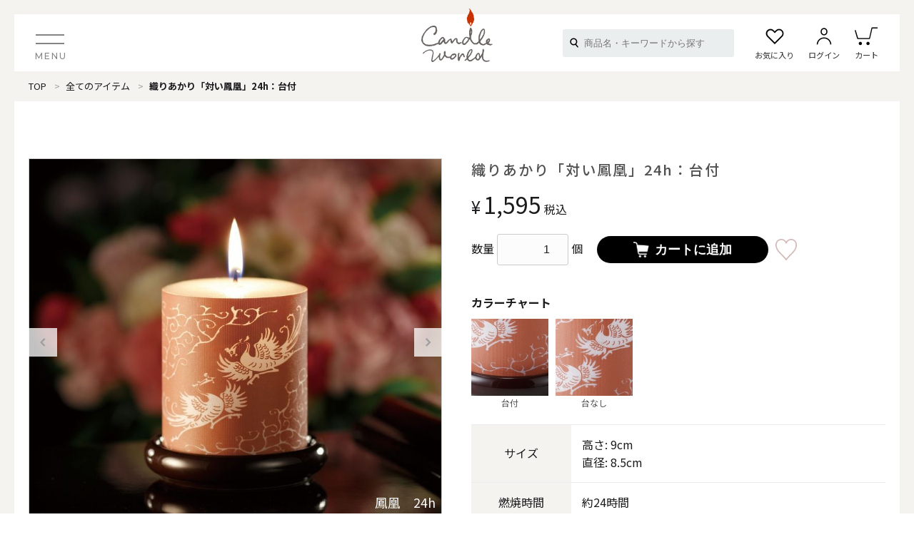

--- FILE ---
content_type: text/html; charset=UTF-8
request_url: https://www.candleworld.co.jp/item/15382/
body_size: 11050
content:
<!DOCTYPE html>
<html lang="ja">
<head>
<meta charset="utf-8">
<meta name="viewport" content="width=device-width, initial-scale=1">
<title>織りあかり「対い鳳凰」24h：台付 | キャンドルワールド</title>
<meta name="keywords" content="キャンドルワールド,キャンドル,ロウソク,アロマ,織りあかり「対い鳳凰」24h：台付">
<meta name="description" content="織りあかり「対い鳳凰」24h：台付です。CandleWorldは、日本製キャンドルの通販サイトです。">
<meta name="apple-mobile-web-app-title" content="キャンドルワールド">
<meta property="og:type" content="article">
<meta property="og:site_name" content="織りあかり「対い鳳凰」24h：台付 | キャンドルワールド">
<meta property="og:title" content="織りあかり「対い鳳凰」24h：台付 | キャンドルワールド">
<meta name="twitter:title" content="織りあかり「対い鳳凰」24h：台付 | キャンドルワールド">
<meta property="og:description" content="織りあかり「対い鳳凰」24h：台付です。CandleWorldは、日本製キャンドルの通販サイトです。">
<meta name="twitter:description" content="織りあかり「対い鳳凰」24h：台付です。CandleWorldは、日本製キャンドルの通販サイトです。">
<meta property="og:url" content="https://www.candleworld.co.jp/item/15382/">
<meta property="og:image" content="https://www.candleworld.co.jp/common/photo/siteconf/image1/l_202404111839230752816.png">
<meta name="twitter:image" content="https://www.candleworld.co.jp/common/photo/siteconf/image1/l_202404111839230752816.png">
<meta name="twitter:card" content="summary">
<link rel="canonical" href="https://www.candleworld.co.jp/item/15382/"><link rel="icon" href="/common2/favicon/favicon.ico" type="image/x-icon">
<link rel="apple-touch-icon" href="/common2/favicon/apple-touch-icon.png">
<link rel="preconnect" href="https://fonts.googleapis.com">
<link rel="preconnect" href="https://fonts.gstatic.com" crossorigin>
<link rel="stylesheet" href="https://fonts.googleapis.com/css2?family=Noto+Sans+JP:wght@400;500;700&family=Montserrat:wght@500&display=swap">
<link rel="stylesheet" href="/common2/css/import.css?v=1769181302">
<link rel="stylesheet" href="/common2/css/layout.css?v=1769181302">
<link rel="stylesheet" href="/common2/css/page.css?v=1769181302">
<!-- Meta Pixel Code -->
<script>
!function(f,b,e,v,n,t,s)
{if(f.fbq)return;n=f.fbq=function(){n.callMethod?
n.callMethod.apply(n,arguments):n.queue.push(arguments)};
if(!f._fbq)f._fbq=n;n.push=n;n.loaded=!0;n.version='2.0';
n.queue=[];t=b.createElement(e);t.async=!0;
t.src=v;s=b.getElementsByTagName(e)[0];
s.parentNode.insertBefore(t,s)}(window, document,'script',
'https://connect.facebook.net/en_US/fbevents.js');
fbq('init', '2024243901120251');
fbq('track', 'PageView');

</script>

<!-- End Meta Pixel Code -->
<script src="/common2/js/jquery.min.js"></script>
<script src="/common2/js/script.js?v=1769181302"></script>
<link rel="stylesheet" href="/common2/js/nouislider/nouislider.min.css">
<script src="/common2/js/nouislider/nouislider.min.js"></script>
<link rel="stylesheet" href="/common2/js/scroll-hint/scroll-hint.css">
<script src="/common2/js/scroll-hint/scroll-hint.min.js"></script>
<script src="/common2/js/slick/slick.min.js"></script>
<link rel="stylesheet" href="/common2/js/slick/slick.css">
<script src="/common2/js/add_item.js?v=1769181302"></script>

<!-- Global site tag (gtag.js) - Google Analytics -->
<script async src="https://www.googletagmanager.com/gtag/js?id=G-PQGK9WN9HG"></script>
<script>
	window.dataLayer = window.dataLayer || [];
	function gtag(){dataLayer.push(arguments);}
	gtag('js', new Date());
	gtag('config', 'G-PQGK9WN9HG');
</script>
<!-- Google Tag Manager -->
<script>(function(w,d,s,l,i){w[l]=w[l]||[];w[l].push({'gtm.start':
new Date().getTime(),event:'gtm.js'});var f=d.getElementsByTagName(s)[0],
j=d.createElement(s),dl=l!='dataLayer'?'&l='+l:'';j.async=true;j.src=
'https://www.googletagmanager.com/gtm.js?id='+i+dl;f.parentNode.insertBefore(j,f);
})(window,document,'script','dataLayer','GTM-NN7CKVP');</script>
<!-- End Google Tag Manager -->
<script async src="https://zen.one/analytics.js"></script>
<script>
window.acs_cbs = window.acs_cbs || [];
(function acsKeep(){
var PK = "p";
var IMK = "im";
var LKEYS = {cid : ["cid", "CL_", "ACT_"], gclid : ["plid", "PL_", "APT_"]};
var DKEYS = ["gclid", "gbraid", "wbraid", "msclkid", "fbclid", "yclid", "ttclid", "ldtag_cl", "ss", "msi"];
var PDIR = "./";
var durl = "https://ozasp.jp/direct.php";
function saveCookies(data){ var p = data[PK]; var out = Object.keys(LKEYS).reduce(function(ret, k){ if(k in data && data[k]) ret[k] = data[k]; return ret; }, {}); if(!p || !Object.keys(out).length) return;
var purl = PDIR + "lptag.php?p=" + p; Object.keys(out).forEach(function(k){ purl += "&" + LKEYS[k][0] + "=" + out[k]; localStorage.setItem(LKEYS[k][1] + p, out[k]); });
var xhr = new XMLHttpRequest(); var args = "; expires=" + new Date(new Date().getTime() + 63072000000).toUTCString() + "; path=/; SameSite=None; Secure"; xhr.open("GET", purl);
xhr.onloadend = function(){ if(xhr.status === 200 && xhr.response === ""){ window.acs_cbs.forEach(function(cb){ cb(); }); return; } Object.keys(out).forEach(function(k){ document.cookie = LKEYS[k][1] + p + "=" + decodeURIComponent(out[k]) + args; if(LKEYS[k][2]) document.cookie = LKEYS[k][2] + p + "=js" + args; }); window.acs_cbs.forEach(function(cb){ cb(); }); }; xhr.send(); }
var data = location.search.substring(1).split("&").reduce(function(ret, s){ var kv = s.split("="); if(kv[1]) ret[kv[0]] = kv[1]; return ret; }, {}); if(!(IMK in data)){ saveCookies(data); return; }
durl += "?im=" + data[IMK] + "&navi=" + performance.navigation.type; DKEYS.forEach(function(k){ if(!(k in data)) return; durl += "&" + k + "=" + data[k]; });
var xhr = new XMLHttpRequest(); xhr.open("GET", durl); function merge(a, b){ return Object.keys(LKEYS).reduce(function(ret, k){ if(k in b && !(k in a)) ret[k] = b[k]; return ret; }, a); }
xhr.onloadend = function(){ if(xhr.status !== 200) return; try{ var xhr_data = JSON.parse(xhr.responseText); if(PK != "p"){ xhr_data[PK] = xhr_data["p"]; } saveCookies(merge(xhr_data, data)); }catch(_){ } }; xhr.send(); })();
</script><style>
	.soldout { border: 1px solid #C83200; color: #C83200 !important; background-color: transparent !important; border-radius: 5px; }
	.awaiting { background-color: #878787 !important; color: #FFF !important; border-radius: 5px; margin: 0px; font-size: 1.2em !important; }
	.product_detail .add_note_pannel .buttons_wrap .awaiting{
		margin-right: 20px;
		text-align: center;
		min-width: 150px;
	}
	.product_detail .product_cart_pannel .buttons_wrap .add_note .text {
		padding: 10px 10px 10px 30px;
	}
	.soldout_pannel .quantity_wrap .label {
		text-align: center;
		min-width: 150px;
	}
	@media (max-width:425px) {
		.add_note_pannel .buttons_wrap .add_cart, .add_note_pannel .buttons_wrap .add_note{
			        width: calc(100vw - 160px);
		}
	}
	@media (max-width: 575px) {
		#main_cart_pannel .buttons_wrap .add_cart, #main_cart_pannel .buttons_wrap .add_note {
			width: calc(100vw - 170px) !important;
		}
	}
	@media (max-width:991px) {
		.soldout_pannel {
			display: flex;
			justify-content: space-between;
			align-items: center;
		}
		.soldout_pannel .quantity_wrap {
			margin-left: auto;
			margin-right: auto;
		}
		.soldout_pannel .quantity_wrap .label {
			min-width: 280px;
			text-align: center;
		}
		.product_detail .product_cart_pannel .buttons_wrap .add_note .text {
			font-size: .75em;
		}
	.product_detail .add_note_pannel .buttons_wrap .awaiting{
		margin-right: 20px;
		text-align: center;
		min-width: 100px;
	}
</style>
</head>
<body id="item">
<div id="base">
<noscript><img height="1" width="1" style="display:none" src="https://www.facebook.com/tr?id=2024243901120251&ev=PageView&noscript=1" alt=""></noscript>
<header>
	<div id="head">
		<h1 class="site_logo"><a href="/" class="ov"><img src="/common2/image/layout/logo.png" alt="織りあかり「対い鳳凰」24h：台付 | 日本製キャンドルのオンラインショップ キャンドルワールド。" width="158" height="119"></a></h1>
		<div class="head_wrap">
			<div id="btn_open"><a href="#head_navi" class="ov"><span class="line l1"></span><span class="line l2"></span><span class="text en open">MENU</span><span class="text en close">CLOSE</span></a></div>
			<div id="head_search_open">
				<a href="#head_search" class="ov _noscroll"></a>
			</div>
			<div class="head_navi_wrap">
				<div id="head_search">
					<form class="" action="/item/" method="get">
						<div class="input_wrap">
							<input type="text" name="keyword" value="" placeholder="商品名・キーワードから探す">
							<button type="submit" name="button" class="search_button ov" formaction="/item/"></button>
							<button type="button" class="search_close visible-md ov"></button>
						</div>
					</form>
				</div>
				<div id="head_navi">
					<ul>
						<li><a href="/mypage/favorite/" class="ov _u2"><span class="main like">お気に入り<span class="number js-favorit_count">0</span></span></a></li>
						<li><a href="/mypage/" class="ov _u2"><span class="main login">ログイン</span></a></li>
						<li><a href="/cart/" class="ov _u2"><span class="main cart">カート<span class="number">0</span></span></a></li>
					</ul>
				</div>
				<div id="head_menu">
					<div class="hidden-xs">
						<div class="center">
							<div class="menu_wrap">
								<div class="_left">
									<div class="all_item_btn"><a href="/item/?all" class="ov"><span class="main">すべてのアイテム</span></a></div>
									<ul class="filter_type">
										<li><a href="#head_menu" class="ov filter_button _noscroll _u2" data-target="1"><span class="main">カテゴリから探す</span></a></li>
																				<li><a href="#head_menu" class="ov filter_button _noscroll _u2" data-target="3"><span class="main">#タグから探す</span></a></li>
																				<li><a href="#head_menu" class="ov filter_button _noscroll _u2" data-target="5"><span class="main">価格で探す</span></a></li>
										<li><a href="#head_menu" class="ov filter_button _noscroll _u2" data-target="6"><span class="main">色で探す</span></a></li>
									</ul>
								</div>
								<div class="_right">
									<div class="filter_list">
										<div class="filter_list_cont" data-id="1">
											<div class="title">CATEGORY</div>
																						<div class="category_sub_wrap">
												<div class="title_sub">キャンドル</div>
												<div class="image_list">
													<ul class="row _mini _flex">
														<li class="col-sm-6 col-lg-4 col-xl-3">
															<a href="/item/?mcat=1" class="ov _u2">
																<div class="image"><div class="img_back"><img src="/common/photo/item_category_main2/image1/m_202312211604170508096.jpg" alt="ALL" width="138" height="138"></div></div>
																<div class="text">ALL</div>
															</a>
														</li>
																												<li class="col-sm-6 col-lg-4 col-xl-3">
															<a href="/item/?scat=37" class="ov _u2">
																<div class="image"><div class="img_back"><img src="/common/photo/item_category_sub2/image1/m_202509251648090476362.jpg" alt="アロマキャンドル" width="138" height="138"></div></div>
																<div class="text">アロマキャンドル</div>
															</a>
														</li>
																												<li class="col-sm-6 col-lg-4 col-xl-3">
															<a href="/item/?scat=44" class="ov _u2">
																<div class="image"><div class="img_back"><img src="/common/photo/item_category_sub2/image1/m_202502281741190763854.jpg" alt="アウトドアキャンドル" width="138" height="138"></div></div>
																<div class="text">アウトドアキャンドル</div>
															</a>
														</li>
																												<li class="col-sm-6 col-lg-4 col-xl-3">
															<a href="/item/?scat=6" class="ov _u2">
																<div class="image"><div class="img_back"><img src="/common/photo/item_category_sub2/image1/m_20240516171331061838.jpg" alt="カップキャンドル" width="138" height="138"></div></div>
																<div class="text">カップキャンドル</div>
															</a>
														</li>
																												<li class="col-sm-6 col-lg-4 col-xl-3">
															<a href="/item/?scat=1" class="ov _u2">
																<div class="image"><div class="img_back"><img src="/common/photo/item_category_sub2/image1/m_202401050936500327323.jpg" alt="ピラーキャンドル" width="138" height="138"></div></div>
																<div class="text">ピラーキャンドル</div>
															</a>
														</li>
																												<li class="col-sm-6 col-lg-4 col-xl-3">
															<a href="/item/?scat=3" class="ov _u2">
																<div class="image"><div class="img_back"><img src="/common/photo/item_category_sub2/image1/m_202401050937400504063.jpg" alt="ボールキャンドル" width="138" height="138"></div></div>
																<div class="text">ボールキャンドル</div>
															</a>
														</li>
																												<li class="col-sm-6 col-lg-4 col-xl-3">
															<a href="/item/?scat=4" class="ov _u2">
																<div class="image"><div class="img_back"><img src="/common/photo/item_category_sub2/image1/m_202401050937490431923.jpg" alt="テーパーキャンドル" width="138" height="138"></div></div>
																<div class="text">テーパーキャンドル</div>
															</a>
														</li>
																												<li class="col-sm-6 col-lg-4 col-xl-3">
															<a href="/item/?scat=5" class="ov _u2">
																<div class="image"><div class="img_back"><img src="/common/photo/item_category_sub2/image1/m_202401050938120560603.jpg" alt="フローティングキャンドル" width="138" height="138"></div></div>
																<div class="text">フローティングキャンドル</div>
															</a>
														</li>
																												<li class="col-sm-6 col-lg-4 col-xl-3">
															<a href="/item/?scat=7" class="ov _u2">
																<div class="image"><div class="img_back"><img src="/common/photo/item_category_sub2/image1/m_202401050938200228285.jpg" alt="その他キャンドル" width="138" height="138"></div></div>
																<div class="text">その他キャンドル</div>
															</a>
														</li>
																											</ul>
												</div>
											</div>
																						<div class="category_sub_wrap">
												<div class="title_sub">キャンドルホルダー</div>
												<div class="image_list">
													<ul class="row _mini _flex">
														<li class="col-sm-6 col-lg-4 col-xl-3">
															<a href="/item/?mcat=2" class="ov _u2">
																<div class="image"><div class="img_back"><img src="/common/photo/item_category_main2/image1/m_202312211604270847825.jpg" alt="ALL" width="138" height="138"></div></div>
																<div class="text">ALL</div>
															</a>
														</li>
																												<li class="col-sm-6 col-lg-4 col-xl-3">
															<a href="/item/?scat=8" class="ov _u2">
																<div class="image"><div class="img_back"><img src="/common/photo/item_category_sub2/image1/m_202401050938270969291.jpg" alt="キャンドルグラス" width="138" height="138"></div></div>
																<div class="text">キャンドルグラス</div>
															</a>
														</li>
																												<li class="col-sm-6 col-lg-4 col-xl-3">
															<a href="/item/?scat=9" class="ov _u2">
																<div class="image"><div class="img_back"><img src="/common/photo/item_category_sub2/image1/m_202401050945420452035.jpg" alt="キャンドルスタンド" width="138" height="138"></div></div>
																<div class="text">キャンドルスタンド</div>
															</a>
														</li>
																												<li class="col-sm-6 col-lg-4 col-xl-3">
															<a href="/item/?scat=10" class="ov _u2">
																<div class="image"><div class="img_back"><img src="/common/photo/item_category_sub2/image1/m_202401050939080128434.jpg" alt="キャンドルプレート" width="138" height="138"></div></div>
																<div class="text">キャンドルプレート</div>
															</a>
														</li>
																												<li class="col-sm-6 col-lg-4 col-xl-3">
															<a href="/item/?scat=22" class="ov _u2">
																<div class="image"><div class="img_back"><img src="/common/photo/item_category_sub2/image1/m_20240105093915073175.jpg" alt="ランタン" width="138" height="138"></div></div>
																<div class="text">ランタン</div>
															</a>
														</li>
																											</ul>
												</div>
											</div>
																						<div class="category_sub_wrap">
												<div class="title_sub">キャンドル・ホルダーセット</div>
												<div class="image_list">
													<ul class="row _mini _flex">
														<li class="col-sm-6 col-lg-4 col-xl-3">
															<a href="/item/?mcat=3" class="ov _u2">
																<div class="image"><div class="img_back"><img src="/common/photo/item_category_main2/image1/m_202312211605390849096.jpg" alt="ALL" width="138" height="138"></div></div>
																<div class="text">ALL</div>
															</a>
														</li>
																											</ul>
												</div>
											</div>
																						<div class="category_sub_wrap">
												<div class="title_sub">点火・消火ツール</div>
												<div class="image_list">
													<ul class="row _mini _flex">
														<li class="col-sm-6 col-lg-4 col-xl-3">
															<a href="/item/?mcat=9" class="ov _u2">
																<div class="image"><div class="img_back"><img src="/common/photo/item_category_main2/image1/m_202312211605480696517.jpg" alt="ALL" width="138" height="138"></div></div>
																<div class="text">ALL</div>
															</a>
														</li>
																											</ul>
												</div>
											</div>
																						<div class="category_sub_wrap">
												<div class="title_sub">手作りキャンドル</div>
												<div class="image_list">
													<ul class="row _mini _flex">
														<li class="col-sm-6 col-lg-4 col-xl-3">
															<a href="/item/?mcat=6" class="ov _u2">
																<div class="image"><div class="img_back"><img src="/common/photo/item_category_main2/image1/m_202312211606270413787.jpg" alt="ALL" width="138" height="138"></div></div>
																<div class="text">ALL</div>
															</a>
														</li>
																												<li class="col-sm-6 col-lg-4 col-xl-3">
															<a href="/item/?scat=19" class="ov _u2">
																<div class="image"><div class="img_back"><img src="/common/photo/item_category_sub2/image1/m_202401050941300231443.jpg" alt="手作りキット" width="138" height="138"></div></div>
																<div class="text">手作りキット</div>
															</a>
														</li>
																												<li class="col-sm-6 col-lg-4 col-xl-3">
															<a href="/item/?scat=20" class="ov _u2">
																<div class="image"><div class="img_back"><img src="/common/photo/item_category_sub2/image1/m_202401050942030481992.jpg" alt="簡単手作りキャンドル材料" width="138" height="138"></div></div>
																<div class="text">簡単手作りキャンドル材料</div>
															</a>
														</li>
																												<li class="col-sm-6 col-lg-4 col-xl-3">
															<a href="/item/?scat=21" class="ov _u2">
																<div class="image"><div class="img_back"><img src="/common/photo/item_category_sub2/image1/m_202401050942330821069.jpg" alt="本格手作りキャンドル材料" width="138" height="138"></div></div>
																<div class="text">本格手作りキャンドル材料</div>
															</a>
														</li>
																											</ul>
												</div>
											</div>
																						<div class="category_sub_wrap">
												<div class="title_sub">その他</div>
												<div class="image_list">
													<ul class="row _mini _flex">
														<li class="col-sm-6 col-lg-4 col-xl-3">
															<a href="/item/?mcat=4" class="ov _u2">
																<div class="image"><div class="img_back"><img src="/common/photo/item_category_main2/image1/m_202312211606340889502.jpg" alt="ALL" width="138" height="138"></div></div>
																<div class="text">ALL</div>
															</a>
														</li>
																												<li class="col-sm-6 col-lg-4 col-xl-3">
															<a href="/item/?scat=12" class="ov _u2">
																<div class="image"><div class="img_back"><img src="/common/photo/item_category_sub2/image1/m_202401050943280401181.jpg" alt="キャンドルグッズ" width="138" height="138"></div></div>
																<div class="text">キャンドルグッズ</div>
															</a>
														</li>
																												<li class="col-sm-6 col-lg-4 col-xl-3">
															<a href="/item/?scat=32" class="ov _u2">
																<div class="image"><div class="img_back"><img src="/common/photo/item_category_sub2/image1/m_202401050955450626296.jpg" alt="LEDキャンドル" width="138" height="138"></div></div>
																<div class="text">LEDキャンドル</div>
															</a>
														</li>
																											</ul>
												</div>
											</div>
																						<div class="category_sub_wrap">
												<div class="title_sub">（利用シーン）アウトドア</div>
												<div class="image_list">
													<ul class="row _mini _flex">
														<li class="col-sm-6 col-lg-4 col-xl-3">
															<a href="/item/?mcat=19" class="ov _u2">
																<div class="image"><div class="img_back"><img src="/common/photo/item_category_main2/image1/m_202502281022270557614.jpg" alt="ALL" width="138" height="138"></div></div>
																<div class="text">ALL</div>
															</a>
														</li>
																											</ul>
												</div>
											</div>
																						<div class="category_sub_wrap">
												<div class="title_sub">（利用シーン）インテリア・日常</div>
												<div class="image_list">
													<ul class="row _mini _flex">
														<li class="col-sm-6 col-lg-4 col-xl-3">
															<a href="/item/?mcat=23" class="ov _u2">
																<div class="image"><div class="img_back"><img src="/common/photo/item_category_main2/image1/m_202601221526310802729.jpg" alt="ALL" width="138" height="138"></div></div>
																<div class="text">ALL</div>
															</a>
														</li>
																												<li class="col-sm-6 col-lg-4 col-xl-3">
															<a href="/item/?scat=45" class="ov _u2">
																<div class="image"><div class="img_back"><img src="/common/photo/item_category_sub2/image1/m_202601221540080207626.jpg" alt="アロマキャンドル" width="138" height="138"></div></div>
																<div class="text">アロマキャンドル</div>
															</a>
														</li>
																												<li class="col-sm-6 col-lg-4 col-xl-3">
															<a href="/item/?scat=46" class="ov _u2">
																<div class="image"><div class="img_back"><img src="/common/photo/item_category_sub2/image1/m_202601221547040818837.jpg" alt="インテリアキャンドル" width="138" height="138"></div></div>
																<div class="text">インテリアキャンドル</div>
															</a>
														</li>
																												<li class="col-sm-6 col-lg-4 col-xl-3">
															<a href="/item/?scat=47" class="ov _u2">
																<div class="image"><div class="img_back"><img src="/common/photo/item_category_sub2/image1/m_202601221551420217157.jpg" alt="キャンドルホルダー" width="138" height="138"></div></div>
																<div class="text">キャンドルホルダー</div>
															</a>
														</li>
																											</ul>
												</div>
											</div>
																						<div class="category_sub_wrap">
												<div class="title_sub">（利用シーン）ウェディング</div>
												<div class="image_list">
													<ul class="row _mini _flex">
														<li class="col-sm-6 col-lg-4 col-xl-3">
															<a href="/item/?mcat=11" class="ov _u2">
																<div class="image"><div class="img_back"><img src="/common/photo/item_category_main2/image1/m_202312211605330454081.jpg" alt="ALL" width="138" height="138"></div></div>
																<div class="text">ALL</div>
															</a>
														</li>
																												<li class="col-sm-6 col-lg-4 col-xl-3">
															<a href="/item/?scat=38" class="ov _u2">
																<div class="image"><div class="img_back"><img src="/common/photo/item_category_sub2/image1/m_202401050939400261104.jpg" alt="キャンドルビュッフェ・リレー" width="138" height="138"></div></div>
																<div class="text">キャンドルビュッフェ・リレー</div>
															</a>
														</li>
																												<li class="col-sm-6 col-lg-4 col-xl-3">
															<a href="/item/?scat=30" class="ov _u2">
																<div class="image"><div class="img_back"><img src="/common/photo/item_category_sub2/image1/m_202401050939470289273.jpg" alt="メモリアルキャンドル" width="138" height="138"></div></div>
																<div class="text">メモリアルキャンドル</div>
															</a>
														</li>
																												<li class="col-sm-6 col-lg-4 col-xl-3">
															<a href="/item/?scat=40" class="ov _u2">
																<div class="image"><div class="img_back"><img src="/common/photo/item_category_sub2/image1/m_202401050939550661756.jpg" alt="卓上キャンドル" width="138" height="138"></div></div>
																<div class="text">卓上キャンドル</div>
															</a>
														</li>
																												<li class="col-sm-6 col-lg-4 col-xl-3">
															<a href="/item/?scat=39" class="ov _u2">
																<div class="image"><div class="img_back"><img src="/common/photo/item_category_sub2/image1/m_202401050940070690517.jpg" alt="ユニティーセレモニー" width="138" height="138"></div></div>
																<div class="text">ユニティーセレモニー</div>
															</a>
														</li>
																												<li class="col-sm-6 col-lg-4 col-xl-3">
															<a href="/item/?scat=41" class="ov _u2">
																<div class="image"><div class="img_back"><img src="/common/photo/item_category_sub2/image1/m_20240105094016045121.jpg" alt="キャンドルホルダー・プレート" width="138" height="138"></div></div>
																<div class="text">キャンドルホルダー・プレート</div>
															</a>
														</li>
																												<li class="col-sm-6 col-lg-4 col-xl-3">
															<a href="/item/?scat=42" class="ov _u2">
																<div class="image"><div class="img_back"><img src="/common/photo/item_category_sub2/image1/m_202401050940290079379.jpg" alt="ディスプレイ" width="138" height="138"></div></div>
																<div class="text">ディスプレイ</div>
															</a>
														</li>
																											</ul>
												</div>
											</div>
																						<div class="category_sub_wrap">
												<div class="title_sub">（利用シーン）お悔やみ・仏壇用</div>
												<div class="image_list">
													<ul class="row _mini _flex">
														<li class="col-sm-6 col-lg-4 col-xl-3">
															<a href="/item/?mcat=13" class="ov _u2">
																<div class="image"><div class="img_back"><img src="/common/photo/item_category_main2/image1/m_202312211606050790837.jpg" alt="ALL" width="138" height="138"></div></div>
																<div class="text">ALL</div>
															</a>
														</li>
																												<li class="col-sm-6 col-lg-4 col-xl-3">
															<a href="/item/?scat=36" class="ov _u2">
																<div class="image"><div class="img_back"><img src="/common/photo/item_category_sub2/image1/m_202401050941100981311.jpg" alt="通夜・式のあかり" width="138" height="138"></div></div>
																<div class="text">通夜・式のあかり</div>
															</a>
														</li>
																											</ul>
												</div>
											</div>
																						<div class="category_sub_wrap">
												<div class="title_sub">（利用シーン）イベント・装飾用</div>
												<div class="image_list">
													<ul class="row _mini _flex">
														<li class="col-sm-6 col-lg-4 col-xl-3">
															<a href="/item/?mcat=15" class="ov _u2">
																<div class="image"><div class="img_back"><img src="/common/photo/item_category_main2/image1/m_202312211606190365488.jpg" alt="ALL" width="138" height="138"></div></div>
																<div class="text">ALL</div>
															</a>
														</li>
																											</ul>
												</div>
											</div>
																						<div class="category_sub_wrap">
												<div class="title_sub">贈り物（日常ギフト）</div>
												<div class="image_list">
													<ul class="row _mini _flex">
														<li class="col-sm-6 col-lg-4 col-xl-3">
															<a href="/item/?mcat=22" class="ov _u2">
																<div class="image"><div class="img_back"><img src="/common/photo/item_category_main2/image1/m_202601221415170905646.jpg" alt="ALL" width="138" height="138"></div></div>
																<div class="text">ALL</div>
															</a>
														</li>
																											</ul>
												</div>
											</div>
																						<div class="category_sub_wrap">
												<div class="title_sub">贈り物（和風ギフト）</div>
												<div class="image_list">
													<ul class="row _mini _flex">
														<li class="col-sm-6 col-lg-4 col-xl-3">
															<a href="/item/?mcat=14" class="ov _u2">
																<div class="image"><div class="img_back"><img src="/common/photo/item_category_main2/image1/m_202312211605560727357.jpg" alt="ALL" width="138" height="138"></div></div>
																<div class="text">ALL</div>
															</a>
														</li>
																												<li class="col-sm-6 col-lg-4 col-xl-3">
															<a href="/item/?scat=34" class="ov _u2">
																<div class="image"><div class="img_back"><img src="/common/photo/item_category_sub2/image1/m_202401050940440827609.jpg" alt="贈り物全般" width="138" height="138"></div></div>
																<div class="text">贈り物全般</div>
															</a>
														</li>
																												<li class="col-sm-6 col-lg-4 col-xl-3">
															<a href="/item/?scat=35" class="ov _u2">
																<div class="image"><div class="img_back"><img src="/common/photo/item_category_sub2/image1/m_202401050940580625421.jpg" alt="お悔やみの贈り物・進物" width="138" height="138"></div></div>
																<div class="text">お悔やみの贈り物・進物</div>
															</a>
														</li>
																											</ul>
												</div>
											</div>
																						<div class="category_sub_wrap">
												<div class="title_sub">LOOPLE 《ループル》</div>
												<div class="image_list">
													<ul class="row _mini _flex">
														<li class="col-sm-6 col-lg-4 col-xl-3">
															<a href="/item/?mcat=20" class="ov _u2">
																<div class="image"><div class="img_back"><img src="/common/photo/item_category_main2/image1/m_202509191036490482955.jpg" alt="ALL" width="138" height="138"></div></div>
																<div class="text">ALL</div>
															</a>
														</li>
																											</ul>
												</div>
											</div>
																						<div class="category_sub_wrap">
												<div class="title_sub">offti 《オフティ》</div>
												<div class="image_list">
													<ul class="row _mini _flex">
														<li class="col-sm-6 col-lg-4 col-xl-3">
															<a href="/item/?mcat=21" class="ov _u2">
																<div class="image"><div class="img_back"><img src="/common/photo/item_category_main2/image1/m_202509251647280868896.jpg" alt="ALL" width="138" height="138"></div></div>
																<div class="text">ALL</div>
															</a>
														</li>
																											</ul>
												</div>
											</div>
																						<div class="category_sub_wrap">
												<div class="title_sub">ホッとHOTセール</div>
												<div class="image_list">
													<ul class="row _mini _flex">
														<li class="col-sm-6 col-lg-4 col-xl-3">
															<a href="/item/outlet/" class="ov _u2">
																<div class="image"><div class="img_back"><img src="/common2/image/icon/outlet.jpg" alt="ホッとHOTセール" width="138" height="138"></div></div>
																<div class="text">ホッとHOTセール</div>
															</a>
														</li>
													</ul>
												</div>
											</div>
										</div>
										<div class="filter_list_cont" data-id="3">
											<div class="title">HASHTAG</div>
											<div class="tags_list">
												<ul>
																										<li><a href="/item/?tag=1" class="ov _u2"><span class="main">#アウトドア</span></a></li>
																										<li><a href="/item/?tag=2" class="ov _u2"><span class="main">#神仏</span></a></li>
																										<li><a href="/item/?tag=3" class="ov _u2"><span class="main">#インテリア雑貨</span></a></li>
																										<li><a href="/item/?tag=4" class="ov _u2"><span class="main">#キャンドルホルダー</span></a></li>
																										<li><a href="/item/?tag=5" class="ov _u2"><span class="main">#バスキャンドル</span></a></li>
																										<li><a href="/item/?tag=6" class="ov _u2"><span class="main">#クリアカップキャンドル</span></a></li>
																										<li><a href="/item/?tag=7" class="ov _u2"><span class="main">#メルティー</span></a></li>
																										<li><a href="/item/?tag=8" class="ov _u2"><span class="main">#ボールキャンドル</span></a></li>
																										<li><a href="/item/?tag=9" class="ov _u2"><span class="main">#オリジナルブランド</span></a></li>
																										<li><a href="/item/?tag=10" class="ov _u2"><span class="main">#フレグランスカップキャンドル</span></a></li>
																										<li><a href="/item/?tag=11" class="ov _u2"><span class="main">#ピラーキャンドル</span></a></li>
																									</ul>
											</div>
										</div>
																				<div class="filter_list_cont" data-id="5">
											<div class="title">PRICE</div>
											<div class="price_range_wrap">
												<div class="price_range" data-min="0" data-max="20000"></div>
												<div class="price_range_form">
													<form class="" action="/item/?tag=11" method="get">
														<div class="price_range_form_wrap">
															<div class="price_range_input">
																<input type="number" name="min" value="0" class="no_spin">
																<span class="yen">円</span>
																<span class="tilde">～</span>
																<input type="number" name="max" value="20000" class="no_spin">
																<span class="yen">円</span>
															</div>
															<div class="price_range_button">
																<button type="button" name="price_reset" class="button _type1 _gray ov">クリア</button>
																<button type="submit" class="button _type1 ov">OK</button>
															</div>
														</div>
													</form>
												</div>
											</div>
										</div>
										<div class="filter_list_cont" data-id="6">
											<div class="title">COLOR</div>
											<div class="color_list">
												<ul>
																										<li><a href="/item/?color=1" style="background-image:url('/common2/image/layout/color/color1.png');" class="color_button"></a></li>
																										<li><a href="/item/?color=2" style="background-image:url('/common2/image/layout/color/color2.png');" class="color_button"></a></li>
																										<li><a href="/item/?color=3" style="background-image:url('/common2/image/layout/color/color3.png');" class="color_button"></a></li>
																										<li><a href="/item/?color=4" style="background-image:url('/common2/image/layout/color/color4.png');" class="color_button"></a></li>
																										<li><a href="/item/?color=5" style="background-image:url('/common2/image/layout/color/color5.png');" class="color_button"></a></li>
																										<li><a href="/item/?color=6" style="background-image:url('/common2/image/layout/color/color6.png');" class="color_button"></a></li>
																										<li><a href="/item/?color=7" style="background-image:url('/common2/image/layout/color/color7.png');" class="color_button"></a></li>
																										<li><a href="/item/?color=8" style="background-image:url('/common2/image/layout/color/color8.png');" class="color_button"></a></li>
																										<li><a href="/item/?color=9" style="background-image:url('/common2/image/layout/color/color9.png');" class="color_button"></a></li>
																										<li><a href="/item/?color=10" style="background-image:url('/common2/image/layout/color/color10.png');" class="color_button"></a></li>
																									</ul>
											</div>
										</div>
									</div>
								</div>
							</div>
						</div>
					</div>
					<div class="visible-xs">
						<div class="menu_top">
							<div class="login_button">
								<a href="/mypage/" class="ov"><span class="main">ログイン・新規会員登録</span></a>
							</div>
							<div class="shop_menu">
								<div class="_left">
									<a href="/mypage/favorite/"><span class="main like">お気に入り一覧</span></a>
								</div>
								<div class="_right">
									<a href="/cart/" class="ov"><span class="main cart">カートを見る<span class="number">0</span></span></a>
								</div>
							</div>
						</div>
						<div class="menu_search">
							<ul>
								<li><a href="/item/?all" class="ov unit _all_item"><span class="main">すべてのアイテム</span></a></li>
								<li>
									<a href="#head_menu" class="ov _noscroll accordion_open unit"><span class="main">カテゴリから探す</span></a>
									<div class="accordion">
										<ul>
																						<li>
												<a href="#head_menu" class="ov _noscroll accordion_open unit"><span class="main">キャンドル</span></a>
												<div class="accordion">
													<ul>
														<li><a href="/item/?mcat=1" class="unit"><span class="main">ALL</span></a></li>
																												<li><a href="/item/?scat=37" class="unit"><span class="main">アロマキャンドル</span></a></li>
																												<li><a href="/item/?scat=44" class="unit"><span class="main">アウトドアキャンドル</span></a></li>
																												<li><a href="/item/?scat=6" class="unit"><span class="main">カップキャンドル</span></a></li>
																												<li><a href="/item/?scat=1" class="unit"><span class="main">ピラーキャンドル</span></a></li>
																												<li><a href="/item/?scat=3" class="unit"><span class="main">ボールキャンドル</span></a></li>
																												<li><a href="/item/?scat=4" class="unit"><span class="main">テーパーキャンドル</span></a></li>
																												<li><a href="/item/?scat=5" class="unit"><span class="main">フローティングキャンドル</span></a></li>
																												<li><a href="/item/?scat=7" class="unit"><span class="main">その他キャンドル</span></a></li>
																											</ul>
												</div>
											</li>
																						<li>
												<a href="#head_menu" class="ov _noscroll accordion_open unit"><span class="main">キャンドルホルダー</span></a>
												<div class="accordion">
													<ul>
														<li><a href="/item/?mcat=2" class="unit"><span class="main">ALL</span></a></li>
																												<li><a href="/item/?scat=8" class="unit"><span class="main">キャンドルグラス</span></a></li>
																												<li><a href="/item/?scat=9" class="unit"><span class="main">キャンドルスタンド</span></a></li>
																												<li><a href="/item/?scat=10" class="unit"><span class="main">キャンドルプレート</span></a></li>
																												<li><a href="/item/?scat=22" class="unit"><span class="main">ランタン</span></a></li>
																											</ul>
												</div>
											</li>
																						<li>
												<a href="#head_menu" class="ov _noscroll accordion_open unit"><span class="main">キャンドル・ホルダーセット</span></a>
												<div class="accordion">
													<ul>
														<li><a href="/item/?mcat=3" class="unit"><span class="main">ALL</span></a></li>
																											</ul>
												</div>
											</li>
																						<li>
												<a href="#head_menu" class="ov _noscroll accordion_open unit"><span class="main">点火・消火ツール</span></a>
												<div class="accordion">
													<ul>
														<li><a href="/item/?mcat=9" class="unit"><span class="main">ALL</span></a></li>
																											</ul>
												</div>
											</li>
																						<li>
												<a href="#head_menu" class="ov _noscroll accordion_open unit"><span class="main">手作りキャンドル</span></a>
												<div class="accordion">
													<ul>
														<li><a href="/item/?mcat=6" class="unit"><span class="main">ALL</span></a></li>
																												<li><a href="/item/?scat=19" class="unit"><span class="main">手作りキット</span></a></li>
																												<li><a href="/item/?scat=20" class="unit"><span class="main">簡単手作りキャンドル材料</span></a></li>
																												<li><a href="/item/?scat=21" class="unit"><span class="main">本格手作りキャンドル材料</span></a></li>
																											</ul>
												</div>
											</li>
																						<li>
												<a href="#head_menu" class="ov _noscroll accordion_open unit"><span class="main">その他</span></a>
												<div class="accordion">
													<ul>
														<li><a href="/item/?mcat=4" class="unit"><span class="main">ALL</span></a></li>
																												<li><a href="/item/?scat=12" class="unit"><span class="main">キャンドルグッズ</span></a></li>
																												<li><a href="/item/?scat=32" class="unit"><span class="main">LEDキャンドル</span></a></li>
																											</ul>
												</div>
											</li>
																						<li>
												<a href="#head_menu" class="ov _noscroll accordion_open unit"><span class="main">（利用シーン）アウトドア</span></a>
												<div class="accordion">
													<ul>
														<li><a href="/item/?mcat=19" class="unit"><span class="main">ALL</span></a></li>
																											</ul>
												</div>
											</li>
																						<li>
												<a href="#head_menu" class="ov _noscroll accordion_open unit"><span class="main">（利用シーン）インテリア・日常</span></a>
												<div class="accordion">
													<ul>
														<li><a href="/item/?mcat=23" class="unit"><span class="main">ALL</span></a></li>
																												<li><a href="/item/?scat=45" class="unit"><span class="main">アロマキャンドル</span></a></li>
																												<li><a href="/item/?scat=46" class="unit"><span class="main">インテリアキャンドル</span></a></li>
																												<li><a href="/item/?scat=47" class="unit"><span class="main">キャンドルホルダー</span></a></li>
																											</ul>
												</div>
											</li>
																						<li>
												<a href="#head_menu" class="ov _noscroll accordion_open unit"><span class="main">（利用シーン）ウェディング</span></a>
												<div class="accordion">
													<ul>
														<li><a href="/item/?mcat=11" class="unit"><span class="main">ALL</span></a></li>
																												<li><a href="/item/?scat=38" class="unit"><span class="main">キャンドルビュッフェ・リレー</span></a></li>
																												<li><a href="/item/?scat=30" class="unit"><span class="main">メモリアルキャンドル</span></a></li>
																												<li><a href="/item/?scat=40" class="unit"><span class="main">卓上キャンドル</span></a></li>
																												<li><a href="/item/?scat=39" class="unit"><span class="main">ユニティーセレモニー</span></a></li>
																												<li><a href="/item/?scat=41" class="unit"><span class="main">キャンドルホルダー・プレート</span></a></li>
																												<li><a href="/item/?scat=42" class="unit"><span class="main">ディスプレイ</span></a></li>
																											</ul>
												</div>
											</li>
																						<li>
												<a href="#head_menu" class="ov _noscroll accordion_open unit"><span class="main">（利用シーン）お悔やみ・仏壇用</span></a>
												<div class="accordion">
													<ul>
														<li><a href="/item/?mcat=13" class="unit"><span class="main">ALL</span></a></li>
																												<li><a href="/item/?scat=36" class="unit"><span class="main">通夜・式のあかり</span></a></li>
																											</ul>
												</div>
											</li>
																						<li>
												<a href="#head_menu" class="ov _noscroll accordion_open unit"><span class="main">（利用シーン）イベント・装飾用</span></a>
												<div class="accordion">
													<ul>
														<li><a href="/item/?mcat=15" class="unit"><span class="main">ALL</span></a></li>
																											</ul>
												</div>
											</li>
																						<li>
												<a href="#head_menu" class="ov _noscroll accordion_open unit"><span class="main">贈り物（日常ギフト）</span></a>
												<div class="accordion">
													<ul>
														<li><a href="/item/?mcat=22" class="unit"><span class="main">ALL</span></a></li>
																											</ul>
												</div>
											</li>
																						<li>
												<a href="#head_menu" class="ov _noscroll accordion_open unit"><span class="main">贈り物（和風ギフト）</span></a>
												<div class="accordion">
													<ul>
														<li><a href="/item/?mcat=14" class="unit"><span class="main">ALL</span></a></li>
																												<li><a href="/item/?scat=34" class="unit"><span class="main">贈り物全般</span></a></li>
																												<li><a href="/item/?scat=35" class="unit"><span class="main">お悔やみの贈り物・進物</span></a></li>
																											</ul>
												</div>
											</li>
																						<li>
												<a href="#head_menu" class="ov _noscroll accordion_open unit"><span class="main">LOOPLE 《ループル》</span></a>
												<div class="accordion">
													<ul>
														<li><a href="/item/?mcat=20" class="unit"><span class="main">ALL</span></a></li>
																											</ul>
												</div>
											</li>
																						<li>
												<a href="#head_menu" class="ov _noscroll accordion_open unit"><span class="main">offti 《オフティ》</span></a>
												<div class="accordion">
													<ul>
														<li><a href="/item/?mcat=21" class="unit"><span class="main">ALL</span></a></li>
																											</ul>
												</div>
											</li>
																						<li>
												<a href="#head_menu" class="ov _noscroll accordion_open unit"><span class="main">ホッとHOTセール</span></a>
												<div class="accordion">
													<ul>
														<li><a href="/item/outlet/" class="unit"><span class="main">ホッとHOTセール</span></a></li>
													</ul>
												</div>
											</li>
										</ul>
									</div>
								</li>
								<li>
									<a href="#head_menu" class="ov _noscroll accordion_open unit"><span class="main">#タグから探す</span></a>
									<div class="accordion">
										<ul>
																						<li><a href="/item/?tag=1" class="unit"><span class="main">#アウトドア</span></a></li>
																						<li><a href="/item/?tag=2" class="unit"><span class="main">#神仏</span></a></li>
																						<li><a href="/item/?tag=3" class="unit"><span class="main">#インテリア雑貨</span></a></li>
																						<li><a href="/item/?tag=4" class="unit"><span class="main">#キャンドルホルダー</span></a></li>
																						<li><a href="/item/?tag=5" class="unit"><span class="main">#バスキャンドル</span></a></li>
																						<li><a href="/item/?tag=6" class="unit"><span class="main">#クリアカップキャンドル</span></a></li>
																						<li><a href="/item/?tag=7" class="unit"><span class="main">#メルティー</span></a></li>
																						<li><a href="/item/?tag=8" class="unit"><span class="main">#ボールキャンドル</span></a></li>
																						<li><a href="/item/?tag=9" class="unit"><span class="main">#オリジナルブランド</span></a></li>
																						<li><a href="/item/?tag=10" class="unit"><span class="main">#フレグランスカップキャンドル</span></a></li>
																						<li><a href="/item/?tag=11" class="unit"><span class="main">#ピラーキャンドル</span></a></li>
																					</ul>
									</div>
								</li>
								<li>
									<div class="unit"><span class="main">価格で探す</span></div>
									<div class="price_range_wrap">
										<div class="price_range" data-min="0" data-max="20000"></div>
										<div class="price_range_form">
											<form class="" action="/item/?tag=11" method="get">
												<div class="price_range_form_wrap">
													<div class="price_range_input">
														<input type="number" name="min" value="0" class="no_spin">
														<span class="yen">円</span>
														<span class="tilde">～</span>
														<input type="number" name="max" value="20000" class="no_spin">
														<span class="yen">円</span>
													</div>
													<div class="price_range_button">
														<button type="button" name="price_reset" class="button _type1 _gray ov">クリア</button>
														<button type="submit" class="button _type1 ov">OK</button>
													</div>
												</div>
											</form>
										</div>
									</div>
								</li>
								<li>
									<div class="unit"><span class="main">色で探す</span></div>
									<div class="color_list">
										<ul>
																						<li><a href="/item/?color=1" style="background-image:url('/common2/image/layout/color/color1.png');" class="color_button"></a></li>
																						<li><a href="/item/?color=2" style="background-image:url('/common2/image/layout/color/color2.png');" class="color_button"></a></li>
																						<li><a href="/item/?color=3" style="background-image:url('/common2/image/layout/color/color3.png');" class="color_button"></a></li>
																						<li><a href="/item/?color=4" style="background-image:url('/common2/image/layout/color/color4.png');" class="color_button"></a></li>
																						<li><a href="/item/?color=5" style="background-image:url('/common2/image/layout/color/color5.png');" class="color_button"></a></li>
																						<li><a href="/item/?color=6" style="background-image:url('/common2/image/layout/color/color6.png');" class="color_button"></a></li>
																						<li><a href="/item/?color=7" style="background-image:url('/common2/image/layout/color/color7.png');" class="color_button"></a></li>
																						<li><a href="/item/?color=8" style="background-image:url('/common2/image/layout/color/color8.png');" class="color_button"></a></li>
																						<li><a href="/item/?color=9" style="background-image:url('/common2/image/layout/color/color9.png');" class="color_button"></a></li>
																						<li><a href="/item/?color=10" style="background-image:url('/common2/image/layout/color/color10.png');" class="color_button"></a></li>
																					</ul>
									</div>
								</li>
							</ul>
						</div>
						<div class="menu_bottom">
							<div class="menu_bottom_wrap">
								<div class="unit"><a href="/guide/"><span class="main guide">お買い物ガイド</span></a></div>
								<div class="unit"><a href="https://www.pegasuscandle.com/company/" target="_blank"><span class="main company">企業情報</span></a></div>
								<div class="unit"><a href="/information/"><span class="main news">お知らせ</span></a></div>
								<div class="unit"><a href="/inquiry/"><span class="main contact">お問い合わせ</span></a></div>
							</div>
						</div>
					</div>
				</div>
			</div>
		</div>
	</div>
</header><main>
<div id="body">
<article>
	<div id="pankuzu">
		<ul>
			<li><a href="/" class="home ov">TOP</a></li>
			<li><a href="/item/" class="ov">全てのアイテム</a></li>
			<li><h2>織りあかり「対い鳳凰」24h：台付</h2></li>
		</ul>
	</div>
	<section>
		<div class="center4 wrapper">
			<div class="product_detail">
				<div class="detail_head detail_row">
					<div class="_left">
						<div class="detail_image">
							<div class="detail_slider_main">
																<div class="unit">
																		<div class="text" style="color:#fff;">
										鳳凰　24h
									</div>
																		<div class="image"><div class="img_back"><img src="/common/photo/item/image2/l_202401111334150821109.jpg" alt="織りあかり「対い鳳凰」24h：台付" width="1590" height="1604"></div></div>
								</div>
																								<div class="unit">
																		<div class="image"><div class="img_back"><img src="/common/photo/item/image1/l_202401111343100274113.jpg" alt="織りあかり「対い鳳凰」24h：台付" width="1590" height="1604"></div></div>
								</div>
																																<div class="unit">
																		<div class="text" style="color:#fff;">
										麻の葉　24h
									</div>
																		<div class="image">
																				<div class="img_back"><img src="/common/photo/item/image3/l_202401111334150821109.jpg" alt="織りあかり「対い鳳凰」24h：台付" width="1590" height="1604"></div>
																			</div>
								</div>
																																<div class="unit">
																		<div class="text" style="color:#fff;">
										鳳凰　24h　点火約12時間後
									</div>
																		<div class="image">
																				<div class="img_back"><img src="/common/photo/item/image4/l_202401111334150821109.jpg" alt="織りあかり「対い鳳凰」24h：台付" width="1590" height="1604"></div>
																			</div>
								</div>
																																<div class="unit">
																		<div class="image">
																				<div class="img_back"><img src="/common/photo/item/image5/l_202401111334150821109.jpg" alt="織りあかり「対い鳳凰」24h：台付" width="1590" height="1604"></div>
																			</div>
								</div>
																																																																																																																							</div>
							<div class="detail_slider_thumb">
																<div class="unit">
									<div class="image"><div class="img_back"><img src="/common/photo/item/image2/l_202401111334150821109.jpg" alt="織りあかり「対い鳳凰」24h：台付" width="1590" height="1604"></div></div>
								</div>
																								<div class="unit">
									<div class="image"><div class="img_back"><img src="/common/photo/item/image1/l_202401111343100274113.jpg" alt="織りあかり「対い鳳凰」24h：台付" width="1590" height="1604"></div></div>
								</div>
																																<div class="unit">
									<div class="image"><div class="img_back"><img src="/common/photo/item/image3/l_202401111334150821109.jpg" alt="織りあかり「対い鳳凰」24h：台付" width="1590" height="1604"></div></div>
								</div>
																																<div class="unit">
									<div class="image"><div class="img_back"><img src="/common/photo/item/image4/l_202401111334150821109.jpg" alt="織りあかり「対い鳳凰」24h：台付" width="1590" height="1604"></div></div>
								</div>
																																<div class="unit">
									<div class="image"><div class="img_back"><img src="/common/photo/item/image5/l_202401111334150821109.jpg" alt="織りあかり「対い鳳凰」24h：台付" width="1590" height="1604"></div></div>
								</div>
																																																																																																																							</div>
						</div>
											</div>
					<div class="_right">
						<div class="product_info_main">
														<div class="product_name">
																<h2 class="main">織りあかり「対い鳳凰」24h：台付</h2>
							</div>
							<div class="product_price">
															<span class="yen">&yen;</span>
																<span class="num">1,595</span>
																<span class="tax">税込</span>
														</div>
														<div id="main_cart_pannel" class="product_cart_pannel">
								<div class="quantity_wrap">
									<span class="label">数量</span>
																		<input type="number" name="cart[15382][number]" value="1" min="0" max="999">
																		<span class="unit">個</span>
								</div>
								<div class="buttons_wrap">
									<button type="button" name="add_cart" class="add_cart button ov" data-product=15382 data-name="織りあかり「対い鳳凰」24h：台付" data-img="/common/photo/item/image1/m_202401111343100274113.jpg"><span class="text"><span class="hidden-xs">カートに追加</span><span class="visible-xs">追加する</span></span></button>
									<button type="button" name="add_favorite" class="add_favorite ov" data-product=15382></button>								</div>
							</div>
													</div>
												<div class="color_chart mb20">
							<h3 class="h4_fck mb10"><span class="main">カラーチャート</span></h3>
							<div class="row _mini _flex">
																								<div class="col-lg-1-5 col-xs-2 col-3">
									<a href="/item/15382/" class="unit ov _u2">
										<div class="image">
											<img src="/common/photo/item/image6/l_202401301726390107805.jpg" title="台付" alt="台付" width="175" height="175">
										</div>
										<div class="text" style="font-size:12px;">台付</div>
									</a>
								</div>
																																<div class="col-lg-1-5 col-xs-2 col-3">
									<a href="/item/15383/" class="unit ov _u2">
										<div class="image">
											<img src="/common/photo/item/image6/l_202401301705440620503.jpg" title="台なし" alt="台なし" width="175" height="175">
										</div>
										<div class="text" style="font-size:12px;">台なし</div>
									</a>
								</div>
																							</div>
						</div>
												<div class="product_spec">
							<table class="tbl_1 tbl_sp">
								<tbody>
																		<tr>
										<th>サイズ</th>
										<td>
																																	高さ: 9cm<br />											直径: 8.5cm										</td>
									</tr>
																											<tr>
										<th>燃焼<br class="visible-only">時間</th>
										<td>約24時間</td>
									</tr>
																											<tr>
										<th>香り</th>
										<td>
											無香料
										</td>
									</tr>
																											<tr>
										<th>セット<br class="visible-only">内容</th>
										<td>
											<div class="entry">
												<ul>
	<li>織りあかり「対い鳳凰」24h　1本</li>
	<li>燃焼用台皿　1枚</li>
</ul>

											</div>
										</td>
									</tr>
																																				<tr>
										<th>商品<br class="visible-only">コード</th>
										<td>07051000</td>
									</tr>
								</tbody>
							</table>
						</div>
					</div>
				</div>
				<div class="detail_middle detail_row">
					<div class="_left">
						<div class="detail_comment">
							<div class="toggle_open active mb20">
								<h3 class="hl_2"><span class="main">アイテム説明</span></h3>
							</div>
							<div class="toggle_cont entry">
								<p>通夜のあかりに最適な、長時間タイプのローソクです。<br />
透きとおるあかりに、文様が浮かび上がります。<br />
難燃性の素材を用い、安全性に配慮した当社のロングセラー商品です。<br />
燃焼が進んでも周囲の模様が残り、内側から模様を照らします。</p>

<p>24時間／36時間の2タイプからお選びください。</p>

<p>「鳳凰はこの世と天上をつなげる鳥」という説があります。また、以下のような意味合いも持っています。</p>

<p>1.不死を司る鳥・永遠の命の象徴・神々の永遠の象徴であることから、死後の世界を魅力的に伝える<br />
2.平和ときにしか現れない平和の象徴であることから、死後の平和を願う<br />
3.徳と智慧の象徴であることから、故人を称える</p>

<p>元々鳳凰は「鳳」という雄と「凰」という雌のつがいを意味し、陰陽の象徴だったことから、「対い」の鳳凰を施しています。</p>
<br /><br />
								
								
																								<div class="notes"><h3 class="hl_2"><span class="main">注意事項</span></h3><p>※水平で安定した、風の当たらない場所でご使用ください。<br />
※並べて置く場合は7cm以上間隔を空けてください。<br />
※芯をまっすぐ立てて芯の先端に点火してください。<br />
※短時間で点火・消火をくりかえすと、燃焼時間が短くなりロウも多く残ります。点火後1時間以上灯すことを推奨します。<br />
※燃焼時間は使用状況や気温により異なりますので目安にしてください。<br />
※燃焼中や消火直後は、触れたり移動させたりしないでください。</p></div>							</div>
						</div>
					</div>
					<div class="_right">
												<div class="detail_related">
																					<div class="unit">
								<div class="_left">
									<a href="/item/15383/" class="ov">
										<div class="image_wrap">
											<div class="img_back">
												<img src="/common/photo/item/image1/m_202401111343320548804.jpg" alt="織りあかり「対い鳳凰」24h：台なし" />
											</div>
										</div>
										<div class="text_wrap">
											<div class="title">
												織りあかり「対い鳳凰」24h：台なし
											</div>
											<div class="price">
																							<span class="yen">&yen;</span>
																								<span class="num">935</span>
																								<span class="tax">税込</span>
																						</div>
										</div>
									</a>
								</div>
								<div class="_right">
																													<div class="product_cart_pannel">
											<div class="quantity_wrap">
												<span class="label">数量</span>
																								<input type="number" name="cart[15383][number]" value="1" min="0" max="999">
																								<span class="unit">個</span>
											</div>
											<div class="buttons_wrap">
												<button type="button" name="add_cart" class="add_cart button ov" data-product=15383 data-name="織りあかり「対い鳳凰」24h：台なし" data-img="/common/photo/item/image1/m_202401111343320548804.jpg"><span class="text"><span class="hidden-xs">カートに追加</span><span class="visible-xs">追加する</span></span></button>
												<button type="button" name="add_favorite" class="add_favorite ov" data-product=15383></button>											</div>
										</div>
																											</div>
							</div>
																											</div>
												<div class="detail_related_bottom">
							<a href="/guide/#guide_delivery" class="_u">送料・配送・お届け日数について＞</a>
						</div>
						<div class="detail_review">
																				</div>
					</div>
				</div>
			</div>
		</div>
	</section>
		<section>
		<div class="center4 wrapper-b">
			<div class="border-t wrapper-t">
				<div class="mb20">
					<h3 class="hl_3"><span class="main">閲覧した商品に関連する商品</span></h3>
				</div>
				<div class="product_list _five _scroll">
											<div class="unit">
		<a href="/item/15383/" class="ov">
			<div class="image_wrap">
				<div class="product_icons">
																			</div>
								<div class="image"><div class="img_back"><img src="/common/photo/item/image1/l_202401111343320548804.jpg" alt="織りあかり「対い鳳凰」24h：台なし" width="392" height="392"></div></div>
			</div>
			<ul class="color">
											</ul>
			<div class="title height-1_all">織りあかり「対い鳳凰」24h：台なし</div>
			<div class="price en">
														<span class="number">¥935</span><span class="tax">税込</span>
													
			</div>
			<div class="review">
							</div>
		</a>
		<div class="buttons_wrap">
			<button type="button" name="add_favorite" class="add_favorite ov" data-product=15383></button>		</div>
	</div>
											<div class="unit">
		<a href="/item/15392/" class="ov">
			<div class="image_wrap">
				<div class="product_icons">
																			</div>
								<div class="image"><div class="img_back"><img src="/common/photo/item/image1/l_202401111348000645307.jpg" alt="織りあかり「対い鳳凰」36h：台付" width="392" height="392"></div></div>
			</div>
			<ul class="color">
											</ul>
			<div class="title height-1_all">織りあかり「対い鳳凰」36h：台付</div>
			<div class="price en">
														<span class="number">¥2,145</span><span class="tax">税込</span>
													
			</div>
			<div class="review">
							</div>
		</a>
		<div class="buttons_wrap">
			<button type="button" name="add_favorite" class="add_favorite ov" data-product=15392></button>		</div>
	</div>
											<div class="unit">
		<a href="/item/15393/" class="ov">
			<div class="image_wrap">
				<div class="product_icons">
																			</div>
								<div class="image"><div class="img_back"><img src="/common/photo/item/image1/l_202401111348280155204.jpg" alt="織りあかり「対い鳳凰」36h：台なし" width="392" height="392"></div></div>
			</div>
			<ul class="color">
											</ul>
			<div class="title height-1_all">織りあかり「対い鳳凰」36h：台なし</div>
			<div class="price en">
														<span class="number">¥1,540</span><span class="tax">税込</span>
													
			</div>
			<div class="review">
							</div>
		</a>
		<div class="buttons_wrap">
			<button type="button" name="add_favorite" class="add_favorite ov" data-product=15393></button>		</div>
	</div>
									</div>
			</div>
		</div>
	</section>
			<section>
		<div class="center4 wrapper-b">
			<div class="border-t wrapper-t">
				<div class="detail_category">
					<div class="mb20">
						<h3 class="hl_3"><span class="main">カテゴリーから選ぶ</span></h3>
					</div>
					<div class="">
						<div class="image_list">
							<ul class="row _flex">
															<li class="col-12 col-sm-6 col-lg-4 col-xl-3">
									<a href="/item/?mcat=1" class="ov">
																				<div class="text">キャンドル</div>
									</a>
								</li>
															<li class="col-12 col-sm-6 col-lg-4 col-xl-3">
									<a href="/item/?mcat=2" class="ov">
																				<div class="text">キャンドルホルダー</div>
									</a>
								</li>
															<li class="col-12 col-sm-6 col-lg-4 col-xl-3">
									<a href="/item/?mcat=3" class="ov">
																				<div class="text">キャンドル・ホルダーセット</div>
									</a>
								</li>
															<li class="col-12 col-sm-6 col-lg-4 col-xl-3">
									<a href="/item/?mcat=9" class="ov">
																				<div class="text">点火・消火ツール</div>
									</a>
								</li>
															<li class="col-12 col-sm-6 col-lg-4 col-xl-3">
									<a href="/item/?mcat=6" class="ov">
																				<div class="text">手作りキャンドル</div>
									</a>
								</li>
															<li class="col-12 col-sm-6 col-lg-4 col-xl-3">
									<a href="/item/?mcat=4" class="ov">
																				<div class="text">その他</div>
									</a>
								</li>
															<li class="col-12 col-sm-6 col-lg-4 col-xl-3">
									<a href="/item/?mcat=19" class="ov">
																				<div class="text">（利用シーン）アウトドア</div>
									</a>
								</li>
															<li class="col-12 col-sm-6 col-lg-4 col-xl-3">
									<a href="/item/?mcat=23" class="ov">
																				<div class="text">（利用シーン）インテリア・日常</div>
									</a>
								</li>
															<li class="col-12 col-sm-6 col-lg-4 col-xl-3">
									<a href="/item/?mcat=11" class="ov">
																				<div class="text">（利用シーン）ウェディング</div>
									</a>
								</li>
															<li class="col-12 col-sm-6 col-lg-4 col-xl-3">
									<a href="/item/?mcat=13" class="ov">
																				<div class="text">（利用シーン）お悔やみ・仏壇用</div>
									</a>
								</li>
															<li class="col-12 col-sm-6 col-lg-4 col-xl-3">
									<a href="/item/?mcat=15" class="ov">
																				<div class="text">（利用シーン）イベント・装飾用</div>
									</a>
								</li>
															<li class="col-12 col-sm-6 col-lg-4 col-xl-3">
									<a href="/item/?mcat=22" class="ov">
																				<div class="text">贈り物（日常ギフト）</div>
									</a>
								</li>
															<li class="col-12 col-sm-6 col-lg-4 col-xl-3">
									<a href="/item/?mcat=14" class="ov">
																				<div class="text">贈り物（和風ギフト）</div>
									</a>
								</li>
															<li class="col-12 col-sm-6 col-lg-4 col-xl-3">
									<a href="/item/?mcat=20" class="ov">
																				<div class="text">LOOPLE 《ループル》</div>
									</a>
								</li>
															<li class="col-12 col-sm-6 col-lg-4 col-xl-3">
									<a href="/item/?mcat=21" class="ov">
																				<div class="text">offti 《オフティ》</div>
									</a>
								</li>
														</ul>
						</div>
					</div>
				</div>
			</div>
		</div>
	</section>
</article>
</div>
<div id="modal">
	<div class="modal_bg" onclick="closeModal();">&nbsp;</div>
	<div class="modal_wrap">
		<div class="modal_close ov" onclick="closeModal();">&nbsp;</div>
		<div class="modal_area">
						<div class="modal_cont" data-modal-id="add_cart">
				<div class="modal_cont_add_cart">
					<div class="product">
						<div class="image"><div class="img_back"><img src="/common/photo/item/image1/l_202401111343100274113.jpg" alt="織りあかり「対い鳳凰」24h：台付" width="45" height="45"></div></div>
						<div class="name">織りあかり「対い鳳凰」24h：台付</div>
					</div>
					<div class="text">がカートに追加されました！</div>
					<div class="buttons_wrap">
						<div class="unit"><button type="button" onclick="closeModal();" class="button _type3 _white ov">お買い物を続ける</button></div>
						<div class="unit"><a href="/cart/" class="button _type3 ov"><span class="main _cart">ご購入手続きへ</span></a></div>
					</div>
				</div>
			</div>
						<div class="modal_cont" data-modal-id="mypage_login">
				<p class="mb10">こちらの機能は会員限定です</p>
				<div class="mb20">
					<div class="buttons_wrap">
						<div class="unit mb10"><button type="button" onclick="closeModal();" class="button _type3 _white _w100 ov">ログインせずにお買い物を続ける</button></div>
						<div class="unit mb10"><a href="/mypage/" class="button _type3 _w100 ov"><span class="main _cart">新規会員登録・ログインはこちら</span></a></div>
					</div>
				</div>
				<p>※会員登録をされなくても、お買い物はご利用いただけます。</p>
			</div>
						<div class="modal_cont" data-modal-id="item_review">
				<p class="mb5">
					商品に関するレビューをご投稿いただくと1件につき<span>10ポイントGET</span>
				</p>
								<p class="mb10">
					<a href="/guide/member/point/" class="ov underline c_color1" target="_blank">詳しくはこちら</a>
				</p>
				<div class="mb20">
					<div class="buttons_wrap">
												<div class="unit mb10"><a href="/mypage/" class="button _type3 _w100 ov"><span class="main _cart">新規会員登録・ログインはこちら</span></a></div>
												<div class="unit mb10"><a href="/item/review/form/15382/?guest" class="button _type3 _white _w100 ov"><span class="main _cart">ゲストとして書く</span></a></div>
					</div>
				</div>
			</div>
					</div>
	</div>
</div>
</main>
<footer>
<div id="foot" class="wrapper2">
	<div id="pagetop"><a href="#pagetop" class="_noscroll ov"></a></div>
	<div class="center">
		<h3 class="foot_logo"><a href="/" class="ov"><img src="/common2/image/layout/logo.png" alt="会社名など" width="138" height="103"></a></h3>
		<ul class="foot_navi">
			<li class="unit">
				<a href="/guide/" class="ov _u2"><span class="main guide">お買い物ガイド</span></a>
			</li>
			<li class="unit">
				<a href="https://www.pegasuscandle.com/company/" class="ov _u2" target="_blank"><span class="main company">運営企業</span></a>
			</li>
			<li class="unit">
				<a href="/information/" class="ov _u2"><span class="main news">お知らせ</span></a>
			</li>
			<li class="unit">
				<a href="/inquiry/" class="ov _u2"><span class="main contact">お問い合わせ</span></a>
			</li>
		</ul>
		<ul class="foot_navi_sub">
			<li class="unit">
				<a href="/privacy/" class="ov _u2">個人情報保護方針</a>
			</li>
			<li class="unit">
				<a href="/cookie/" class="ov _u2">クッキーポリシー</a>
			</li>
			<li class="unit">
				<a href="/law/" class="ov _u2">特定商取引取引法に基づく表記</a>
			</li>
		</ul>
	</div>
</div>
<div id="copyright"><p>&copy; Pegasus Candle Co., LTD. All rights reserved.</p></div>
</footer>
</div>
<script>

$(document).ready(function() {
	// 商品詳細ページでのみ自動再生を強制的に停止
	setTimeout(function() {
		$('.detail_slider_main').slick('slickPause');
		$('.detail_slider_thumb').slick('slickPause');
	}, 500);
});

</script>
</body>
</html>

--- FILE ---
content_type: text/css
request_url: https://www.candleworld.co.jp/common2/css/page.css?v=1769181302
body_size: 3010
content:
@charset "utf-8";
/*
	Last Update: 2023/08/10
	Auther: yt
*/
/*===================================================================
	page layout
===================================================================*/
#page_title { position:relative; }
#page_title .img_back { height:35vw; max-height:370px; }
#page_title .title_wrap { text-align:center; }
#page_title .main { font-weight:bold; }
#page_title .sub {}
	@media (max-width: 767px){
		#page_title .img_back { height:250px; }
		#page_title .main { font-size:2em; }
	}
	@media (min-width: 768px) and (max-width: 991px){
		#page_title .img_back { height:50vw; max-height:370px; }
		#page_title .main { font-size:2.25em; letter-spacing:3px; }
	}
	@media (min-width: 992px){
		#page_title .img_back { height:35vw; max-height:370px; }
		#page_title .main { font-size:2.5em; letter-spacing:3px; }
	}

#pankuzu { font-size:13px; padding:10px 20px; background:#F4F3F0; }
#pankuzu a {}
#pankuzu li, #pankuzu li:before { vertical-align:baseline; line-height:100%; }
#pankuzu li:before { display:inline-block; }
#pankuzu li h2 { display:inline; }
#pankuzu ul > li:not(:first-child):before { content:">"; margin:0 8px; color:#9D9D9D; }
body.pc #pankuzu a:hover { text-decoration:underline; }
	@media (max-width: 575px){
		#pankuzu ul { text-overflow:ellipsis; overflow:hidden; white-space:nowrap; }
		#pankuzu li { display:inline; }
	}
	@media (min-width: 576px){
		#pankuzu li { display:inline-block; }
	}

/*===================================================================
	mypage
===================================================================*/
#mypage {}
#mypage .user_name { display:block; margin-bottom:20px; }
#mypage .user_name > * { display:inline-block; }
#mypage .user_name > .main { background:url(../image/icon/member.png) no-repeat center left / 30px auto; padding:10px 0 10px 40px; font-size:1.25em; font-weight:bold; }
#mypage .user_name > .sub { display:inline-block; padding-left:5px; }

#mypage .mypage_top_box { padding:20px; }
#mypage .mypage_top_box._point { background:#F2E9E7; }
#mypage .mypage_top_box._product { background:#D8E7E7; }
#mypage .mypage_top_box .title { margin-bottom:40px; font-size:1.2em; }
#mypage .mypage_top_box .point_info { display:flex; align-items:center; justify-content:center; margin-bottom:20px; }
#mypage .mypage_top_box .point_info > ._left { padding-right:50px; }
#mypage .mypage_top_box .point_info > ._left .primary { text-align:center; }
#mypage .mypage_top_box .point_info > ._left .primary .main { display:inline-block; padding-left:50px; background:url(../image/icon/point.png) no-repeat center left / 45px auto; font-size:2.5em; font-weight:bold; color:#C83200; }
#mypage .mypage_top_box .point_info > ._left .primary .sub { color:#000000; font-weight:bold; font-size:1.25em; }
#mypage .mypage_top_box .point_info > ._left .secondary { text-align:center; }
#mypage .mypage_top_box._product .images { display: flex; width:calc(100% + 16px); margin-left:-8px; margin-right:-8px; flex-wrap:wrap; margin-bottom:20px; }
#mypage .mypage_top_box._product .images .image { width:20%; padding:0 8px; }
#mypage .mypage_top_box._product .images .image a { display:block; }
#mypage .mypage_top_box._product .images .image a .img_back { width:100%; padding-bottom:100%; }
@media (max-width:1440px) {
	#mypage .mypage_top_box .point_info { flex-direction:column; }
	#mypage .mypage_top_box .point_info > * { width:100%;}
	#mypage .mypage_top_box .point_info > ._left { padding-right:0; padding-bottom:20px; }
	#mypage .mypage_top_box .point_info > ._right { text-align:center; }
	#mypage .mypage_top_box._product .images .image { width:25%; }
	#mypage .mypage_top_box._product .images .image:nth-child(n+5) { display:none; }
}
@media (max-width:1200px) {
	#mypage .mypage_top_box._product .images { margin-bottom:10px; }
	#mypage .mypage_top_box._product .images .image { width:50%; margin-bottom:10px; }
}
@media (max-width:767px) {
	#mypage .mypage_top_box._point { margin-bottom:20px; }
}

#mypage .mypage_menu { margin-bottom:-20px; }
#mypage .mypage_menu .menu_btn { border:1px solid #D5D5D5; border-radius:3px; padding:30px 10px; display:block; margin-bottom:20px; }
#mypage .mypage_menu .menu_btn .image { margin-bottom:10px; text-align:center; }
#mypage .mypage_menu .menu_btn .image img { width:60px; }
#mypage .mypage_menu .menu_btn .text { text-align:center; display:block; }
@media (max-width:767px) {
	#mypage .mypage_menu .menu_btn { padding:10px 10px; }
	#mypage .mypage_menu .menu_btn .image { margin-bottom:5px; }
}

#mypage .point_box { background:#F8F8F8; padding:30px 60px; margin-bottom:10px; }
#mypage .point_box table { width:100%; }
#mypage .point_box table tbody tr > * { padding:20px 0; }
#mypage .point_box table tbody tr:not(:last-child) > * { border-bottom:1px solid #E8E8E8; }
#mypage .point_box table tbody tr > th .main { font-weight:bold; font-size:1.2em; }
#mypage .point_box table tbody tr > td { text-align:right; }
#mypage .point_box table tbody tr > td .point { display:inline-block; padding:10px 0; }
#mypage .point_box table tbody tr > td .point._icon { padding-left:75px; background:url(../image/icon/point.png) no-repeat center left / 65px auto; }
#mypage .point_box table tbody tr > td .point .main { font-weight:bold; font-size:2.5em; display:inline-block; }
#mypage .point_box table tbody tr > td .point .sub { font-weight:500; font-size:1.2em; display:inline-block; }
@media (max-width:1200px) {
	#mypage .point_box { padding:20px 20px; }
	#mypage .point_box table tbody tr > * { padding:10px 0; }
}
@media (max-width:767px) {
	#mypage .point_box table,
	#mypage .point_box table tbody,
	#mypage .point_box table tbody tr,
	#mypage .point_box table tbody tr > * { display:block; }
	#mypage .point_box table tbody tr > th { border-bottom:0!important; }
	#mypage .point_box table tbody tr > td .point._icon { padding-left:50px; background-size:45px auto; }
}

#mypage .order_info .message_detail { padding-left:10px; font-size:.9em; }
@media (max-width:575px) {
	#mypage .order_info table tr th { width:90px; }
}

#mypage .mypage_history .sp_table_wrap { overflow-x:auto; width:100%; white-space:nowrap; }

.delivery_address_wrap {}
.delivery_address_wrap._cart { padding-top:40px; margin-top:40px; border-top:1px solid #D1D1D1; }
.delivery_address_wrap .unit { border:1px solid #B1B1B1; border-radius:3px; display:flex; flex-direction:column; align-items:center; justify-content:center; margin-bottom:30px; min-height:180px; position:relative; }
.delivery_address_wrap .unit._new > a { display:flex; width:100%; height:100%; align-items:center; justify-content:center; }
.delivery_address_wrap .unit.active { outline:3px solid #69BCD0; border-color:transparent; }
.delivery_address_wrap .unit.active::before { position:absolute; content:""; width:24px; height:24px; display:block; background:url(../image/icon/check2.png) no-repeat center center / contain; top:0; left:0; transform:translate(-50%,-50%); }
.delivery_address_wrap .unit._add { padding:40px 20px; }
.delivery_address_wrap .unit .add_btn_icon { display:inline-block; padding-top:50px; background:url(../image/icon/plus3.png) no-repeat center top / 40px auto; font-size:1.3em; text-align:center; width:180px; }
.delivery_address_wrap .unit > * { width:100%; }
.delivery_address_wrap .unit .head { padding:10px 10px; font-size:.9em; }
.delivery_address_wrap .unit._default .head { border-bottom:1px solid #B1B1B1; }
.delivery_address_wrap .unit .address_info { padding:15px 15px; flex-grow:1; }
.delivery_address_wrap .unit .address_info .name { font-weight:bold; font-size:1em; }
.delivery_address_wrap .unit .address_info .address,
.delivery_address_wrap .unit .address_info .tel { font-size:0.8em; }
.delivery_address_wrap .unit .foot { display:flex; align-items:center; justify-content:space-between; padding:0 15px 10px 15px; flex-wrap:wrap; }
.delivery_address_wrap .unit .foot a { color:#A2A2A2; font-size:0.8em; }
.delivery_address_wrap .unit .foot a.edit { display:inline-block; padding:5px 15px; border-radius:20px; border:1px solid #A2A2A2; }
.delivery_address_wrap .unit .foot ._left > * { display:inline-block; }
.delivery_address_wrap .unit .foot .default_set_wrap { padding-left:8px; margin-left:8px; border-left:1px solid #A2A2A2; }
@media (max-width:767px) {
	.delivery_address_wrap .unit._new > a { padding:30px 0; }
}

.guide_list {}
.guide_list .row { flex-wrap:wrap; align-items:flex-start; margin-bottom:-20px; }
.guide_group { padding-bottom:20px; }
.guide_group .toggle { display:block; border-bottom:1px solid #E8E8E8; background:url(../image/icon/arrow_b.png) no-repeat center right / 12px auto; font-weight:bold; }
.guide_group .accordion { padding-top:20px; }
.guide_group .toggle .main { display:block; padding-bottom:15px; padding-top:15px; background:no-repeat center left / 50px auto; padding-left:55px; }
.guide_group .toggle .main._1 { background-image:url(../image/guide/guide1.png); }
.guide_group .toggle .main._2 { background-image:url(../image/guide/guide2.png); }
.guide_group .toggle .main._3 { background-image:url(../image/guide/guide3.png); }
.guide_group .toggle .main._4 { background-image:url(../image/guide/guide4.png); }
.guide_group .toggle .main._5 { background-image:url(../image/guide/guide5.png); }
.guide_group .toggle .main._6 { background-image:url(../image/guide/guide6.png); }
.guide_group .toggle.active { background-image:url(../image/icon/arrow_t.png); }
.guide_group ul li { text-indent:-1em; padding-left:1em; }
.guide_group ul li::before { content:"・"; }
@media (max-width:767px) {
	.guide_list .row > * { width:100%; }
}

#guide .buttons_wrap { display:inline-block; }
#guide .buttons { display:flex; margin-bottom:5px; }
#guide .buttons > .unit:not(:last-child) { padding-right:20px; }
@media (max-width:767px) {
	#guide .buttons_wrap { width:100%; }
	#guide .buttons { flex-direction:column; align-items:center; }
	#guide .buttons > .unit:not(:last-child) { padding-right:0; padding-bottom:20px; }
}

#guide .hl_delivery_fee { font-size:1.2em; }
#guide .delivery_fee { display:flex; padding:30px; margin-bottom:30px; max-width:630px; width:100%; }
#guide .delivery_fee ._left { width:130px; }
#guide .delivery_fee ._left .image { background:#fff; width:130px; height:130px; display:flex; align-items:center; justify-content:center; }
#guide .delivery_fee ._left .image img { width:100px; }
#guide .delivery_fee ._right { width:calc(100% - 130px); padding-left:20px; }
#guide .delivery_fee ._right .text .title { margin-bottom:5px; font-size:1.25em; }
@media (max-width:575px) {
	#guide .delivery_fee { flex-direction:column; }
	#guide .delivery_fee > * { width:100%!important; display:block; }
	#guide .delivery_fee > ._left { padding:10px 0; }
	#guide .delivery_fee > ._left .image { margin:0 auto; }
	#guide .delivery_fee > ._right { padding-left:0; padding-top:10px; }
}

#guide .tbl_1._tbl_point th { width:280px; }
#guide .tbl_1._tbl_point .points_list { line-height:1.2; margin-bottom:10px; }
#guide .tbl_1._tbl_point .point_wrap { font-weight:bold; }
#guide .tbl_1._tbl_point .point_wrap .number { font-size:2.5em; }
#guide .tbl_1._tbl_point .point_wrap .unit { font-size:1.25em; padding-left:2px; }
#guide .tbl_1._tbl_point .campaign { display:flex; flex-direction:column; justify-content:center; padding-left:90px; background:url(../image/icon/point3.png) no-repeat center left / 67px; min-height:70px; }
#guide .tbl_1._tbl_point .campaign .main { font-weight:bold; font-size:1.1em; margin-bottom:5px; }
@media (max-width:991px) {
	#guide .tbl_1._tbl_point,
	#guide .tbl_1._tbl_point > tbody,
	#guide .tbl_1._tbl_point > tbody > tr,
	#guide .tbl_1._tbl_point > tbody > tr > * { display:block; width:100%!important; }
	#guide .tbl_1._tbl_point .campaign { padding-left:70px; background-size:60px auto; }
}

/*===================================================================
	entry
===================================================================*/
.entry h2,
.entry h3,
.entry h4,
.entry h5,
.entry h6 { margin:0; font-size:1em; line-height:1.2; color:#505050; font-weight:500; }

.entry .h2_fck { display:block; text-align:center; padding:10px 15px; border-top:1px solid #000; border-bottom:1px solid #000; margin-bottom:30px; font-size:1.25em; }
.entry .h3_fck,
.entry .h3_fck-2 { display:block; padding-bottom:10px; margin-bottom:30px; position:relative; font-size:1.2em; }
.entry .h3_fck::before { content:""; display:block; position:absolute; width:100%; height:1px; left:0; bottom:0; background:linear-gradient(to right, #656565 55px, #BABABA 55px); }
.entry .h3_fck-2::before { content:""; display:block; position:absolute; width:100%; height:1px; left:0; bottom:0; border-bottom:1px dashed #BABABA; }
.entry .h4_fck { display:flex; white-space:nowrap; align-items:center; justify-content:center; font-size:1.2em; margin-bottom:30px; }
.entry .h4_fck::before,
.entry .h4_fck::after { content:""; height:1px; background:#C9C9C9; display:block; flex-grow:1; }
.entry .h4_fck::before { margin-right:15px; }
.entry .h4_fck::after { margin-left:15px; }
.entry .h5_fck { display:block; background:#F4F3F0; padding:10px 20px; font-size:1.1em; margin-bottom:30px; }
.entry .h6_fck { display:block; padding-left:8px; border-left:3px solid #333333; font-size:1.1em; margin-bottom:30px; }
.entry .h6_fck-2 { display:block; padding-left:30px; font-size:1.1em; margin-bottom:30px; position:relative; }
.entry .h6_fck-2::before { content:""; width:20px; height:20px; background:url(../image/icon/check.png) no-repeat center center / contain; display:block; position:absolute; top:50%; left:0; transform:translateY(-50%); }

.entry h2:not(:first-child),
.entry h3:not(:first-child),
.entry h4:not(:first-child),
.entry h5:not(:first-child),
.entry h6:not(:first-child),
.entry .h2_fck:not(:first-child),
.entry .h3_fck:not(:first-child),
.entry .h3_fck-2:not(:first-child),
.entry .h4_fck:not(:first-child),
.entry .h5_fck:not(:first-child),
.entry .h6_fck:not(:first-child),
.entry .h6_fck-2:not(:first-child) { margin-top:40px; }

.entry a { color:#69BCD0; text-decoration:underline; }
.entry a:hover { text-decoration:none; }
.entry.pos_ac ul > li,
.entry.pos_ac ol > li { margin-left:0; }
.entry.pos_ac ul > li:before,
.entry.pos_ac ol > li:before { position:relative; display:inline-flex; vertical-align:top; height:1.6em; left:auto; margin-right:10px; }
.entry ul > li:before { content:"●"; }
.entry ul > li > ul > li:before { content:"■"; }
.entry ol > li:before { color:; }
.entry ol > li > ol > li:before { color:; }
.entry table thead th { background:; color:; }
.entry table thead td { background:; color:; }
.entry table tbody th { background:; color:; }
.entry table tbody td { background:; color:; }

.entry img { max-width:100%!important; height:auto!important; }

.entry .all_horizontal { display:flex; }
.entry .all_horizontal > *:not(:last-child) { margin-right:10px; }
.entry .all_horizontal > * { flex:1; }
@media (min-width:768px) {
	.entry .pc_horizontal { display:flex; }
	.entry .pc_horizontal > *:not(:last-child) { margin-right:10px; }
	.entry .pc_horizontal > * { flex:1; }
}
@media (max-width:767px) {
	.entry .sp_horizontal { display:flex; }
	.entry .sp_horizontal > *:not(:last-child) { margin-right:10px; }
	.entry .sp_horizontal > * { flex:1; }
}


--- FILE ---
content_type: text/css
request_url: https://www.candleworld.co.jp/common2/css/bootstrap-grid.css?v=2
body_size: 2716
content:
/*!
 * Bootstrap v3.3.7 (http://getbootstrap.com)
 * Copyright 2011-2016 Twitter, Inc.
 * Licensed under MIT (https://github.com/twbs/bootstrap/blob/master/LICENSE)
 * col-* ++ 576 2019/02/01
 * col-xl-* ++ 1600 2019/03/01
 * col-**-5 ++ 2019/03/05
 * mini 2021/10/21
 * flex 2022/12/01
 */
.row {position:relative}
.row:before,.row:after {content:".";display: block;height:0;clear:both;line-height:0;visibility:hidden}
.row:after {clear:both}
.row >.col, .row > [class*=col-] {position:relative;min-height:1px}
@media (max-width: 576px){ .row{margin-left:-7px;margin-right:-7px} .row >.col, .row > [class*=col-] {padding-right:7px;padding-left:7px} }
@media (min-width: 576px) and (max-width: 767px){ .row{margin-left:-10px;margin-right:-10px} .row >.col, .row > [class*=col-] {padding-right:10px;padding-left:10px} }
@media (min-width: 768px){ .row {margin-left:-15px;margin-right:-15px} .row >.col, .row > [class*=col-] {padding-right:15px;padding-left:15px} }
.row.no-gutters {margin-right:0;margin-left:0}
.row.no-gutters>.col, .row.no-gutters>[class*=col-] {padding-right:0;padding-left:0}
.row._mini{margin-left:-5px;margin-right:-5px}
.row._mini>.col,.row._mini>[class*=col-]{padding-right:5px;padding-left:5px}
.row._mid{margin-left:-10px;margin-right:-10px}
.row._mid>.col,.row._mid>[class*=col-]{padding-right:10px;padding-left:10px}
.row._tbl:before, .row._tbl:after {display:none;}
.row._tbl{display:table;table-layout:fixed;margin-left:0;margin-right:0;width:100%}
.row._tbl>.col,.row._tbl>[class*=col-]{display:table-cell;float:none;vertical-align:middle;}

.col,.col-1,.col-2,.col-3,.col-4,.col-5,.col-6,.col-7,.col-8,.col-9,.col-10,.col-11,.col-12{float:left;}
.col-12{width:100%;} .col-11{width:91.66666667%;} .col-10{width:83.33333333%;} .col-9 {width:75%;} .col-8 {width:66.66666667%;} .col-7 {width:58.33333333%;}
.col-6 {width:50%;} .col-5 {width:41.66666667%;} .col-4 {width:33.33333333%;} .col-3 {width:25%;} .col-2 {width:16.66666667%;} .col-1 {width:8.33333333%;}
.col-1-5,.col-2-5{float:left;}
.col-1-5{width:20%;} .col-2-5{width:40%;}
.row._flex {display:flex;align-items:center}
.row._flex:before, .row._flex:after {display:none;}
.row._flex>.col,.row._flex>[class*=col-] {float:none;}

@media (min-width:576px) {
	.col-xs-1,.col-xs-2,.col-xs-3,.col-xs-4,.col-xs-5,.col-xs-6,.col-xs-7,.col-xs-8,.col-xs-9,.col-xs-10,.col-xs-11,.col-xs-12{float:left;}
	.col-xs-12{width:100%;} .col-xs-11{width:91.66666667%;} .col-xs-10{width:83.33333333%;} .col-xs-9 {width:75%;} .col-xs-8 {width:66.66666667%;} .col-xs-7 {width:58.33333333%;}
	.col-xs-6 {width:50%;} .col-xs-5 {width:41.66666667%;} .col-xs-4 {width:33.33333333%;} .col-xs-3 {width:25%;} .col-xs-2 {width:16.66666667%;} .col-xs-1 {width:8.33333333%;}
	.col-xs-pull-12{right:100%;} .col-xs-pull-11{right:91.66666667%;} .col-xs-pull-10{right:83.33333333%;} .col-xs-pull-9 {right:75%;} .col-xs-pull-8 {right:66.66666667%;}
	.col-xs-pull-7 {right:58.33333333%;} .col-xs-pull-6 {right:50%;} .col-xs-pull-5 {right:41.66666667%;} .col-xs-pull-4 {right:33.33333333%;}
	.col-xs-pull-3 {right:25%;} .col-xs-pull-2 {right:16.66666667%;} .col-xs-pull-1 {right:8.33333333%;} .col-xs-pull-0 {right:auto;}
	.col-xs-push-12{left:100%;} .col-xs-push-11{left:91.66666667%;} .col-xs-push-10{left:83.33333333%;} .col-xs-push-9 {left:75%;} .col-xs-push-8 {left:66.66666667%;}
	.col-xs-push-7 {left:58.33333333%;} .col-xs-push-6 {left:50%;} .col-xs-push-5 {left:41.66666667%;} .col-xs-push-4 {left:33.33333333%;}
	.col-xs-push-3 {left:25%;} .col-xs-push-2 {left:16.66666667%;} .col-xs-push-1 {left:8.33333333%;} .col-xs-push-0 {left:auto;}
	.col-xs-push-1-2 {left:12.5%;}
	.col-xs-offset-12{margin-left:100%;} .col-xs-offset-11{margin-left:91.66666667%;} .col-xs-offset-10{margin-left:83.33333333%;} .col-xs-offset-9 {margin-left:75%;}
	.col-xs-offset-8 {margin-left:66.66666667%;} .col-xs-offset-7 {margin-left:58.33333333%;} .col-xs-offset-6 {margin-left:50%;}
	.col-xs-offset-5 {margin-left:41.66666667%;} .col-xs-offset-4 {margin-left:33.33333333%;} .col-xs-offset-3 {margin-left:25%;}
	.col-xs-offset-2 {margin-left:16.66666667%;} .col-xs-offset-1 {margin-left:8.33333333%;} .col-xs-offset-0 {margin-left:0%;}

	.col-xs-1-5,.col-xs-2-5,.col-xs-3-5,.col-xs-4-5,.col-xs-1-7,.col-xs-3-7 {float:left;}
	.col-xs-1-5{width:20%;} .col-xs-2-5{width:40%;} .col-xs-3-5{width:60%;} .col-xs-4-5{width:80%;}
	.col-xs-1-7{width:calc(100% / 7);} .col-xs-3-7{width:calc(100% / 7 * 3);}

	.row._flex-xs {display:flex;align-items:center}
	.row._flex-xs:before, .row._flex-xs:after {display:none;}
	.row._flex-xs>.col,.row._flex-xs>[class*=col-] {float:none;}
	.order-xs-first {order: -1 !important;}
	.order-xs-1 {order: 1 !important;}
}
@media (min-width: 768px){
	.col-sm-1,.col-sm-2,.col-sm-3,.col-sm-4,.col-sm-5,.col-sm-6,.col-sm-7,.col-sm-8,.col-sm-9,.col-sm-10,.col-sm-11,.col-sm-12{float:left;}
	.col-sm-12{width:100%;} .col-sm-11{width:91.66666667%;} .col-sm-10{width:83.33333333%;} .col-sm-9 {width:75%;} .col-sm-8 {width:66.66666667%;} .col-sm-7 {width:58.33333333%;}
	.col-sm-6 {width:50%;} .col-sm-5 {width:41.66666667%;} .col-sm-4 {width:33.33333333%;} .col-sm-3 {width:25%;} .col-sm-2 {width:16.66666667%;} .col-sm-1 {width:8.33333333%;}
	.col-sm-pull-12{right:100%;} .col-sm-pull-11{right:91.66666667%;} .col-sm-pull-10{right:83.33333333%;} .col-sm-pull-9 {right:75%;} .col-sm-pull-8 {right:66.66666667%;}
	.col-sm-pull-7 {right:58.33333333%;} .col-sm-pull-6 {right:50%;} .col-sm-pull-5 {right:41.66666667%;} .col-sm-pull-4 {right:33.33333333%;}
	.col-sm-pull-3 {right:25%;} .col-sm-pull-2 {right:16.66666667%;} .col-sm-pull-1 {right:8.33333333%;} .col-sm-pull-0 {right:auto;}
	.col-sm-push-12{left:100%;} .col-sm-push-11{left:91.66666667%;} .col-sm-push-10{left:83.33333333%;} .col-sm-push-9 {left:75%;} .col-sm-push-8 {left:66.66666667%;}
	.col-sm-push-7 {left:58.33333333%;} .col-sm-push-6 {left:50%;} .col-sm-push-5 {left:41.66666667%;} .col-sm-push-4 {left:33.33333333%;}
	.col-sm-push-3 {left:25%;} .col-sm-push-2 {left:16.66666667%;} .col-sm-push-1 {left:8.33333333%;} .col-sm-push-0 {left:auto;}
	.col-sm-offset-12{margin-left:100%;} .col-sm-offset-11{margin-left:91.66666667%;} .col-sm-offset-10{margin-left:83.33333333%;} .col-sm-offset-9 {margin-left:75%;}
	.col-sm-offset-8 {margin-left:66.66666667%;} .col-sm-offset-7 {margin-left:58.33333333%;} .col-sm-offset-6 {margin-left:50%;}
	.col-sm-offset-5 {margin-left:41.66666667%;} .col-sm-offset-4 {margin-left:33.33333333%;} .col-sm-offset-3 {margin-left:25%;}
	.col-sm-offset-2 {margin-left:16.66666667%;} .col-sm-offset-1 {margin-left:8.33333333%;} .col-sm-offset-0 {margin-left:0%;}

	.col-sm-1-5,.col-sm-2-5,.col-sm-3-5,.col-sm-4-5,.col-sm-1-7 {float:left;}
	.col-sm-1-5{width:20%;} .col-sm-2-5{width:40%;} .col-sm-3-5{width:60%;} .col-sm-4-5{width:80%;}
	.col-sm-1-7{width:calc(100% / 7);}

	.row._flex-sm {display:flex;align-items:center}
	.row._flex-sm:before, .row._flex-sm:after {display:none;}
	.row._flex-sm>.col,.row._flex-sm>[class*=col-] {float:none;}
	.order-sm-first {order: -1 !important;}
	.order-sm-1 {order: 1 !important;}
}
@media (min-width: 992px){
	.col-md-1,.col-md-2,.col-md-3,.col-md-4,.col-md-5,.col-md-6,.col-md-7,.col-md-8,.col-md-9,.col-md-10,.col-md-11,.col-md-12{float:left;}
	.col-md-12{width:100%;} .col-md-11{width:91.66666667%;} .col-md-10{width:83.33333333%;} .col-md-9 {width:75%;} .col-md-8 {width:66.66666667%;} .col-md-7 {width:58.33333333%;}
	.col-md-6 {width:50%;} .col-md-5 {width:41.66666667%;} .col-md-4 {width:33.33333333%;} .col-md-3 {width:25%;} .col-md-2 {width:16.66666667%;} .col-md-1 {width:8.33333333%;}
	.col-md-pull-12{right:100%;} .col-md-pull-11{right:91.66666667%;} .col-md-pull-10{right:83.33333333%;} .col-md-pull-9 {right:75%;} .col-md-pull-8 {right:66.66666667%;}
	.col-md-pull-7 {right:58.33333333%;} .col-md-pull-6 {right:50%;} .col-md-pull-5 {right:41.66666667%;} .col-md-pull-4 {right:33.33333333%;}
	.col-md-pull-3 {right:25%;} .col-md-pull-2 {right:16.66666667%;} .col-md-pull-1 {right:8.33333333%;} .col-md-pull-0 {right:auto;}
	.col-md-push-12{left:100%;} .col-md-push-11{left:91.66666667%;} .col-md-push-10{left:83.33333333%;} .col-md-push-9 {left:75%;} .col-md-push-8 {left:66.66666667%;}
	.col-md-push-7 {left:58.33333333%;} .col-md-push-6 {left:50%;} .col-md-push-5 {left:41.66666667%;} .col-md-push-4 {left:33.33333333%;}
	.col-md-push-3 {left:25%;} .col-md-push-2 {left:16.66666667%;} .col-md-push-1 {left:8.33333333%;} .col-md-push-0 {left:auto;}
	.col-md-offset-12{margin-left:100%;} .col-md-offset-11{margin-left:91.66666667%;} .col-md-offset-10{margin-left:83.33333333%;} .col-md-offset-9 {margin-left:75%;}
	.col-md-offset-8 {margin-left:66.66666667%;} .col-md-offset-7 {margin-left:58.33333333%;} .col-md-offset-6 {margin-left:50%;}
	.col-md-offset-5 {margin-left:41.66666667%;} .col-md-offset-4 {margin-left:33.33333333%;} .col-md-offset-3 {margin-left:25%;}
	.col-md-offset-2 {margin-left:16.66666667%;} .col-md-offset-1 {margin-left:8.33333333%;} .col-md-offset-0 {margin-left:0%;}

	.col-md-1-5,.col-md-2-5,.col-md-3-5,.col-md-4-5,.col-md-1-7 {float:left;}
	.col-md-1-5{width:20%;} .col-md-2-5{width:40%;} .col-md-3-5{width:60%;} .col-md-4-5{width:80%;}
	.col-md-1-7{width:calc(100% / 7);}

	.row._flex-md {display:flex;align-items:center}
	.row._flex-md:before, .row._flex-md:after {display:none;}
	.row._flex-md>.col,.row._flex-md>[class*=col-] {float:none;}
	.order-md-first {order: -1 !important;}
	.order-md-1 {order: 1 !important;}
}
@media (min-width:1200px){
	.col-lg-1,.col-lg-2,.col-lg-3,.col-lg-4,.col-lg-5,.col-lg-6,.col-lg-7,.col-lg-8,.col-lg-9,.col-lg-10,.col-lg-11,.col-lg-12{float:left;}
	.col-lg-12{width:100%;} .col-lg-11{width:91.66666667%;} .col-lg-10{width:83.33333333%;} .col-lg-9 {width:75%;} .col-lg-8 {width:66.66666667%;} .col-lg-7 {width:58.33333333%;}
	.col-lg-6 {width:50%;} .col-lg-5 {width:41.66666667%;} .col-lg-4 {width:33.33333333%;} .col-lg-3 {width:25%;} .col-lg-2 {width:16.66666667%;} .col-lg-1 {width:8.33333333%;}
	.col-lg-pull-12{right:100%;} .col-lg-pull-11{right:91.66666667%;} .col-lg-pull-10{right:83.33333333%;} .col-lg-pull-9 {right:75%;} .col-lg-pull-8 {right:66.66666667%;}
	.col-lg-pull-7 {right:58.33333333%;} .col-lg-pull-6 {right:50%;} .col-lg-pull-5 {right:41.66666667%;} .col-lg-pull-4 {right:33.33333333%;}
	.col-lg-pull-3 {right:25%;} .col-lg-pull-2 {right:16.66666667%;} .col-lg-pull-1 {right:8.33333333%;} .col-lg-pull-0 {right:auto;}
	.col-lg-push-12{left:100%;} .col-lg-push-11{left:91.66666667%;} .col-lg-push-10{left:83.33333333%;} .col-lg-push-9 {left:75%;} .col-lg-push-8 {left:66.66666667%;}
	.col-lg-push-7 {left:58.33333333%;} .col-lg-push-6 {left:50%;} .col-lg-push-5 {left:41.66666667%;} .col-lg-push-4 {left:33.33333333%;}
	.col-lg-push-3 {left:25%;} .col-lg-push-2 {left:16.66666667%;} .col-lg-push-1 {left:8.33333333%;} .col-lg-push-0 {left:auto;}
	.col-lg-offset-12{margin-left:100%;} .col-lg-offset-11{margin-left:91.66666667%;} .col-lg-offset-10{margin-left:83.33333333%;} .col-lg-offset-9 {margin-left:75%;}
	.col-lg-offset-8 {margin-left:66.66666667%;} .col-lg-offset-7 {margin-left:58.33333333%;} .col-lg-offset-6 {margin-left:50%;}
	.col-lg-offset-5 {margin-left:41.66666667%;} .col-lg-offset-4 {margin-left:33.33333333%;} .col-lg-offset-3 {margin-left:25%;}
	.col-lg-offset-2 {margin-left:16.66666667%;} .col-lg-offset-1 {margin-left:8.33333333%;} .col-lg-offset-0 {margin-left:0%;}

	.col-lg-1-5,.col-lg-2-5,.col-lg-3-5,.col-lg-4-5,.col-lg-1-7 {float:left;}
	.col-lg-1-5{width:20%;} .col-lg-2-5{width:40%;} .col-lg-3-5{width:60%;} .col-lg-4-5{width:80%;}
	.col-lg-1-7{width:calc(100% / 7);}
}
@media (min-width:1600px){
	.col-xl-1,.col-xl-2,.col-xl-3,.col-xl-4,.col-xl-5,.col-xl-6,.col-xl-7,.col-xl-8,.col-xl-9,.col-xl-10,.col-xl-11,.col-xl-12{float:left;}
	.col-xl-12{width:100%;} .col-xl-11{width:91.66666667%;} .col-xl-10{width:83.33333333%;} .col-xl-9 {width:75%;} .col-xl-8 {width:66.66666667%;} .col-xl-7 {width:58.33333333%;}
	.col-xl-6 {width:50%;} .col-xl-5 {width:41.66666667%;} .col-xl-4 {width:33.33333333%;} .col-xl-3 {width:25%;} .col-xl-2 {width:16.66666667%;} .col-xl-1 {width:8.33333333%;}
	.col-xl-pull-12{right:100%;} .col-xl-pull-11{right:91.66666667%;} .col-xl-pull-10{right:83.33333333%;} .col-xl-pull-9 {right:75%;} .col-xl-pull-8 {right:66.66666667%;}
	.col-xl-pull-7 {right:58.33333333%;} .col-xl-pull-6 {right:50%;} .col-xl-pull-5 {right:41.66666667%;} .col-xl-pull-4 {right:33.33333333%;}
	.col-xl-pull-3 {right:25%;} .col-xl-pull-2 {right:16.66666667%;} .col-xl-pull-1 {right:8.33333333%;} .col-xl-pull-0 {right:auto;}
	.col-xl-push-12{left:100%;} .col-xl-push-11{left:91.66666667%;} .col-xl-push-10{left:83.33333333%;} .col-xl-push-9 {left:75%;} .col-xl-push-8 {left:66.66666667%;}
	.col-xl-push-7 {left:58.33333333%;} .col-xl-push-6 {left:50%;} .col-xl-push-5 {left:41.66666667%;} .col-xl-push-4 {left:33.33333333%;}
	.col-xl-push-3 {left:25%;} .col-xl-push-2 {left:16.66666667%;} .col-xl-push-1 {left:8.33333333%;} .col-xl-push-0 {left:auto;}
	.col-xl-offset-12{margin-left:100%;} .col-xl-offset-11{margin-left:91.66666667%;} .col-xl-offset-10{margin-left:83.33333333%;} .col-xl-offset-9 {margin-left:75%;}
	.col-xl-offset-8 {margin-left:66.66666667%;} .col-xl-offset-7 {margin-left:58.33333333%;} .col-xl-offset-6 {margin-left:50%;}
	.col-xl-offset-5 {margin-left:41.66666667%;} .col-xl-offset-4 {margin-left:33.33333333%;} .col-xl-offset-3 {margin-left:25%;}
	.col-xl-offset-2 {margin-left:16.66666667%;} .col-xl-offset-1 {margin-left:8.33333333%;} .col-xl-offset-0 {margin-left:0%;}
}
@media (min-width:1920px){
	.col-xxl-1,.col-xxl-2,.col-xxl-3,.col-xxl-4,.col-xxl-5,.col-xxl-6,.col-xxl-7,.col-xxl-8,.col-xxl-9,.col-xxl-10,.col-xxl-11,.col-xxl-12{float:left;}
	.col-xxl-12{width:100%;} .col-xxl-11{width:91.66666667%;} .col-xxl-10{width:83.33333333%;} .col-xxl-9 {width:75%;} .col-xxl-8 {width:66.66666667%;} .col-xxl-7 {width:58.33333333%;}
	.col-xxl-6 {width:50%;} .col-xxl-5 {width:41.66666667%;} .col-xxl-4 {width:33.33333333%;} .col-xxl-3 {width:25%;} .col-xxl-2 {width:16.66666667%;} .col-xxl-1 {width:8.33333333%;}
	.col-xxl-pull-12{right:100%;} .col-xxl-pull-11{right:91.66666667%;} .col-xxl-pull-10{right:83.33333333%;} .col-xxl-pull-9 {right:75%;} .col-xxl-pull-8 {right:66.66666667%;}
	.col-xxl-pull-7 {right:58.33333333%;} .col-xxl-pull-6 {right:50%;} .col-xxl-pull-5 {right:41.66666667%;} .col-xxl-pull-4 {right:33.33333333%;}
	.col-xxl-pull-3 {right:25%;} .col-xxl-pull-2 {right:16.66666667%;} .col-xxl-pull-1 {right:8.33333333%;} .col-xxl-pull-0 {right:auto;}
	.col-xxl-push-12{left:100%;} .col-xxl-push-11{left:91.66666667%;} .col-xxl-push-10{left:83.33333333%;} .col-xxl-push-9 {left:75%;} .col-xxl-push-8 {left:66.66666667%;}
	.col-xxl-push-7 {left:58.33333333%;} .col-xxl-push-6 {left:50%;} .col-xxl-push-5 {left:41.66666667%;} .col-xxl-push-4 {left:33.33333333%;}
	.col-xxl-push-3 {left:25%;} .col-xxl-push-2 {left:16.66666667%;} .col-xxl-push-1 {left:8.33333333%;} .col-xxl-push-0 {left:auto;}
	.col-xxl-offset-12{margin-left:100%;} .col-xxl-offset-11{margin-left:91.66666667%;} .col-xxl-offset-10{margin-left:83.33333333%;} .col-xxl-offset-9 {margin-left:75%;}
	.col-xxl-offset-8 {margin-left:66.66666667%;} .col-xxl-offset-7 {margin-left:58.33333333%;} .col-xxl-offset-6 {margin-left:50%;}
	.col-xxl-offset-5 {margin-left:41.66666667%;} .col-xxl-offset-4 {margin-left:33.33333333%;} .col-xxl-offset-3 {margin-left:25%;}
	.col-xxl-offset-2 {margin-left:16.66666667%;} .col-xxl-offset-1 {margin-left:8.33333333%;} .col-xxl-offset-0 {margin-left:0%;}
}

@media (max-width: 575px){ .hidden-only  { display:none !important; } }
@media (min-width: 576px){ .visible-only { display:none !important; } }
@media (max-width: 767px){ .hidden-xs  { display: none !important; } }
@media (min-width: 768px){ .visible-xs { display:none !important; } }
@media (max-width: 991px){ .hidden-sm  { display:none !important; } }
@media (min-width: 992px){ .visible-sm { display:none !important; } }
@media (max-width:1199px){ .hidden-md  { display:none !important; } }
@media (min-width:1200px){ .visible-md { display:none !important; } }
@media (max-width:1599px){ .hidden-lg  { display:none !important; } }
@media (min-width:1600px){ .visible-lg { display:none !important; } }
@media (max-width:1919px){ .hidden-xl  { display:none !important; } }
@media (min-width:1920px){ .visible-xl { display:none !important; } }


--- FILE ---
content_type: text/javascript
request_url: https://www.candleworld.co.jp/common2/js/add_item.js?v=1769181302
body_size: 1351
content:
$(function(){
	$(document).on('click','.add_favorite', function(e){
		if(e.cancelable){e.preventDefault();}
		if($(this).attr('data-login') == 'true'){
			add_favorite($(this).data('product'));
		}else{
			openModal('mypage_login');
		}

	});
	$(document).on('click','.add_note', function(e){
		if(e.cancelable){e.preventDefault();}
		if($(this).attr('data-login') == 'true'){
			add_note($(this).data('product'));
		}else{
			openModal('mypage_login');
		}

	});
	$(document).on('click','.add_cart', function(e){
		if(e.cancelable){e.preventDefault();}
		var id_item = $(this).data('product');
		var name    = $(this).data('name');
		var img     = $(this).data('img');
		var num = $('select[name="cart['+id_item+'][number]"] option:selected').val();
		if( num == undefined ){
			num = $('input[name="cart['+id_item+'][number]"]').val();
		}
		add_cart(id_item, num, name, img, 0);
	});
	$(document).on('click','.item_review', function(e){
		if(e.cancelable){e.preventDefault();}
		openModal('item_review');

	});

	$(document).on('click','.del_cart', function(e){
		if(e.cancelable){e.preventDefault();}
		var id_item = $(this).data('product');

		del_cart(id_item, $(this).data('type'));
	});

	$(document).on('click', '#product_filter .button_reset', function(e){
		if(e.cancelable){e.preventDefault();}
		$('#product_filter button[name="price_reset"]').trigger('click');
		$('#product_filter input[type="checkbox"]').removeAttr('checked').prop('checked',false);
		item_filter_reset(1);
	});

	$(document).on('submit', 'form[name="product_filter"]', function(e){
		if(e.cancelable){e.preventDefault();}
		var form = $(this);
		item_filter(form);
	});

	$(document).on('change', 'input.category_all', function(){
		if($(this).prop('checked')){
			$(this).parent('.main').parent('.unit').parent('li').siblings('li').addClass('disabled').find('input[type="checkbox"]').prop('disabled', true);
		}else{
			$(this).parent('.main').parent('.unit').parent('li').siblings('li').removeClass('disabled').find('input[type="checkbox"]').prop('disabled', false);
		}
	});
	$('input.category_all').trigger('change');
	$('#product_filter .search_navi > ul > li > div > ul > li > .accordion_open').each(function(){
		if($(this).siblings('.accordion').find('input:checked').length){
			$(this).addClass('active');
			$(this).siblings('.accordion').show();
		}
	});


});

function add_favorite( id ){
	$.ajax({
		type: "POST",
		url:  "/common2/php/favorite.php",
		data: { id_item: id },
		success: function(e){
			var res = JSON.parse(e);
			if( res.flg == 1 ){
				$('[data-product="'+id+'"]').addClass('active');
				$('.js-favorit_count').text(res.count);
			}else{
				$('[data-product="'+id+'"]').removeClass('active');
				$('.js-favorit_count').text(res.count);
			}
		}
	});
}

function add_note( id ){
	$.ajax({
		type: "POST",
		url:  "/common2/php/shortage.php",
		data: { id_item: id },
		success: function(e){
 			location.reload();
		}
	});
}

function add_cart( id, num, name, img, nomodal ){
	$.ajax({
		type: "POST",
		url:  "/common2/php/cart.php",
		data: { id_item: id, num: num },
		success: function(e){
			var res = JSON.parse(e);
			console.log(res);
			
			// エラーチェック
			if( res.result == "false" ){
				// エラーメッセージを表示
				var error_msg = "";
				if( res.message && res.message.ng ) {
					error_msg = res.message.ng;
				} else if( res.message ) {
					error_msg = res.message;
				} else {
					error_msg = "カートに追加できませんでした。";
				}
				alert( error_msg.replace(/<br \/>/g, "\n") );
				return;
			}
			
			// 成功時の処理
			if( nomodal == 1 ){
 				location.reload();
			}else{
				$('#modal .product .image img').attr('src', img);
				$('#modal .product .name').text(name);
				setImgBack('#modal');
				openModal('add_cart');
				$('#head_navi a .main.cart .number').addClass('active');
				$('#head_navi a .main.cart .number').text(res.cart_num);
			}
		}
	});
}

function del_cart( id, type ){
	$.ajax({
		type: "POST",
		url:  "/common2/php/delete.php",
		data: { id_item: id, type: type },
		success: function(e){
 			location.reload();
		}
	});
}

function item_filter(form){
	$.ajax({
		type: 'POST',
		url: '/common2/php/filter.php',
		data: form.serialize(),
		success: function(e){
	 		window.location.href = "/item/";
		}
	});
}

function item_filter_reset(flg){
	$.ajax({
		type: 'POST',
		url: '/common2/php/filter.php',
		data: { reset: 1 },
		success: function(e){
	 		window.location.href = "/item/";
		}
	});
}


--- FILE ---
content_type: text/javascript
request_url: https://www.candleworld.co.jp/common2/js/script.js?v=1769181302
body_size: 5632
content:
/*
* jquery.matchHeight-min.js
* jquery-match-height 0.7.2 by @liabru
* http://brm.io/jquery-match-height/
* License MIT
*/
!function(t){"use strict";"function"==typeof define&&define.amd?define(["jquery"],t):"undefined"!=typeof module&&module.exports?module.exports=t(require("jquery")):t(jQuery)}(function(t){var e=-1,o=-1,n=function(t){return parseFloat(t)||0},a=function(e){var o=1,a=t(e),i=null,r=[];return a.each(function(){var e=t(this),a=e.offset().top-n(e.css("margin-top")),s=r.length>0?r[r.length-1]:null;null===s?r.push(e):Math.floor(Math.abs(i-a))<=o?r[r.length-1]=s.add(e):r.push(e),i=a}),r},i=function(e){var o={
byRow:!0,property:"height",target:null,remove:!1};return"object"==typeof e?t.extend(o,e):("boolean"==typeof e?o.byRow=e:"remove"===e&&(o.remove=!0),o)},r=t.fn.matchHeight=function(e){var o=i(e);if(o.remove){var n=this;return this.css(o.property,""),t.each(r._groups,function(t,e){e.elements=e.elements.not(n)}),this}return this.length<=1&&!o.target?this:(r._groups.push({elements:this,options:o}),r._apply(this,o),this)};r.version="0.7.2",r._groups=[],r._throttle=80,r._maintainScroll=!1,r._beforeUpdate=null,
r._afterUpdate=null,r._rows=a,r._parse=n,r._parseOptions=i,r._apply=function(e,o){var s=i(o),h=t(e),l=[h],c=t(window).scrollTop(),p=t("html").outerHeight(!0),u=h.parents().filter(":hidden");return u.each(function(){var e=t(this);e.data("style-cache",e.attr("style"))}),u.css("display","block"),s.byRow&&!s.target&&(h.each(function(){var e=t(this),o=e.css("display");"inline-block"!==o&&"flex"!==o&&"inline-flex"!==o&&(o="block"),e.data("style-cache",e.attr("style")),e.css({display:o,"padding-top":"0",
"padding-bottom":"0","margin-top":"0","margin-bottom":"0","border-top-width":"0","border-bottom-width":"0",height:"100px",overflow:"hidden"})}),l=a(h),h.each(function(){var e=t(this);e.attr("style",e.data("style-cache")||"")})),t.each(l,function(e,o){var a=t(o),i=0;if(s.target)i=s.target.outerHeight(!1);else{if(s.byRow&&a.length<=1)return void a.css(s.property,"");a.each(function(){var e=t(this),o=e.attr("style"),n=e.css("display");"inline-block"!==n&&"flex"!==n&&"inline-flex"!==n&&(n="block");var a={
display:n};a[s.property]="",e.css(a),e.outerHeight(!1)>i&&(i=e.outerHeight(!1)),o?e.attr("style",o):e.css("display","")})}a.each(function(){var e=t(this),o=0;s.target&&e.is(s.target)||("border-box"!==e.css("box-sizing")&&(o+=n(e.css("border-top-width"))+n(e.css("border-bottom-width")),o+=n(e.css("padding-top"))+n(e.css("padding-bottom"))),e.css(s.property,i-o+"px"))})}),u.each(function(){var e=t(this);e.attr("style",e.data("style-cache")||null)}),r._maintainScroll&&t(window).scrollTop(c/p*t("html").outerHeight(!0)),
this},r._applyDataApi=function(){var e={};t("[data-match-height], [data-mh]").each(function(){var o=t(this),n=o.attr("data-mh")||o.attr("data-match-height");n in e?e[n]=e[n].add(o):e[n]=o}),t.each(e,function(){this.matchHeight(!0)})};var s=function(e){r._beforeUpdate&&r._beforeUpdate(e,r._groups),t.each(r._groups,function(){r._apply(this.elements,this.options)}),r._afterUpdate&&r._afterUpdate(e,r._groups)};r._update=function(n,a){if(a&&"resize"===a.type){var i=t(window).width();if(i===e)return;e=i;
}n?o===-1&&(o=setTimeout(function(){s(a),o=-1},r._throttle)):s(a)},t(r._applyDataApi);var h=t.fn.on?"on":"bind";t(window)[h]("load",function(t){r._update(!1,t)}),t(window)[h]("resize orientationchange",function(t){r._update(!0,t)})});
/*
* iw ua check class
* last update:2023/08/09
*/
var ua = window.navigator.userAgent.toLowerCase(); var uac = { os:'', varsion:'', browser:'', ie:'', sp:0, urlhash:'' };
if( ua.match(/macintosh/) && ua.search(/iphone|ipod|ipad/) == -1 ){ if('ontouchend' in document){ uac.sp=1; uac.os='ipad'; } else { uac.os='mac'; } } else if(ua.match(/windows/)){ uac.os='win'; if(ua.match(/win(dows )?nt 10\.0/)){ uac.varsion=' win10'; } else if(ua.match(/win(dows )?nt 6\.3/)){ uac.varsion=' win8-1'; } else if(ua.match(/win(dows )?nt 6\.2/)){ uac.varsion=' win8'; } else if(ua.match(/Win(dows )?NT 6\.1/)){ uac.varsion=' win7'; } } else{ uac.sp=1; if(ua.search(/ipad/) != -1){ uac.os='ipad'; } else if(ua.search(/iphone/) != -1){ uac.os='iphone'; } else if(ua.search(/android/) != -1){ uac.os='android'; } } if(ua.match(/msie/i) || ua.match(/Trident/i)){ uac.ie='IE'; if(ua.match(/Trident/i)){ uac.browser='IE11'; } else if(ua.match(/msie 10/i)){ uac.browser='IE10'; } } else if(ua.match(/edge/i)){ uac.browser='edge'; } else if(ua.match(/edg/i)){ uac.browser='c_edge'; } else if(ua.match(/firefox/i)){ uac.browser='firefox'; } else if(ua.match(/opera/i)){ uac.browser='opera'; } else if(ua.match(/safari/i)){ if(ua.match(/chrome/i)){ uac.browser='chrome'; } else { uac.browser='safari'; } }
$(function(){ $('body').addClass(uac.os+' '+uac.browser+uac.varsion); if(uac.ie){ $('body').addClass(uac.ie); } if(uac.sp == 1){ $('body').addClass('sp'); } else { $('body').addClass('pc'); } });
/*
* iw parallax
* last update:2022/06/09
*/
var wcPlx = { list:[], top:[], def:0, class:'.plx', on:'plx_on', timer:false };
function wcPlxReset(){ if(typeof $(wcPlx.class).get(0) == 'undefined'){ return true; } wcPlx.list=[]; wcPlx.top=[]; wcPlx.def = parseInt($(window).innerHeight() * 0.8); $(wcPlx.class+':not(.'+wcPlx.on+')').each(function(){ plt=$(this).offset().top; if($(this).attr('data-plxtop')){ plt = plt + parseInt($(this).attr('data-plxtop')); } if(plt < (wcPlx.def + $(window).scrollTop())){ $(this).addClass('plx_on'); } else{ wcPlx.list.push($(this)); wcPlx.top.push(parseInt(plt)); } }); } function wcPlxScroll(){ if(Math.min.apply(null,wcPlx.top) < (wcPlx.def+ $(window).scrollTop())){ elm = wcPlx.list[0]; $(elm).addClass(wcPlx.on); wcPlx.list.splice(0,1); wcPlx.top.splice(0,1); if(wcPlx.top[0]){ wcPlxScroll(); } } clearTimeout(wcPlx.timer); }
$(window).on('load',function(){ wcPlxReset(); }); $(window).on('resize',function(){ wcPlxReset(); });
$(window).on('scroll',function(){ if($(wcPlx.class).get(0)){ wcPlxScroll(); wcPlx.timer = setTimeout(function(){ if(wcPlx.top[0]){ wcPlxScroll(); } },10); } });
/*
* iw link gtag
* last update:2022/06/09
*/
function wcEventTrack(cat,act,label){ if(typeof gtag == 'function'){ gtag('event', act, { 'event_category':cat, 'event_label':label }); } }
$(function(){ if(uac.sp == 1){ $('.tel[data-tel]').on('click',function(){ telNum = $(this).attr('data-tel'); wcEventTrack('コンバージョン','TEL',telNum); window.location.href = 'tel:'+telNum; }); $('a[href^="tel:"]').on('click',function(){ telNum = $(this).attr('href'); telNum = telNum.replace('tel:',''); wcEventTrack('コンバージョン','TEL',telNum); return true; }); } else{ $('a[href^="tel:"]').on('click',function(){ return false; }); } $('a[href$=".pdf"]').on('click',function(){ ahref = $(this).attr('href'); wcEventTrack('リンク','PDF',ahref); return true; }); $('a.ga_link').on('click',function(){ ahref = $(this).attr('href'); wcEventTrack('リンク','LINK',ahref); return true; }); });
/*
* iw base script
* last update:2023/03/16
*/
function hashScroll(urlhash){ if( urlhash != '' && $(urlhash).get(0) ){ urlhash_top = $(urlhash).offset().top - $('#head').innerHeight(); $('body,html').animate({ scrollTop: urlhash_top }, 500); } else{ return false; } }
function heightAuto(){ $('.height-1_all').matchHeight(); $('.height-2_all').matchHeight(); if(window.innerWidth >= 576 ){ $('.height-1').matchHeight(); $('.height-2').matchHeight(); $('.height-1r').matchHeight({ byRow:false }); $('.height-2r').matchHeight({ byRow:false }); } if(window.innerWidth >= 768 ){ $('.height-1_sm').matchHeight(); } }
$(function(){ $('#body table').each(function(){ if( $(this).hasClass('tbl_sp') == false ){ $(this).wrap('<div class="sp_table_wrap"></div>'); } }); setImgBack(); heightAuto(); uac.urlhash = location.hash; if( uac.urlhash != '' && $(uac.urlhash).get(0) ){ $('#head').addClass('fixed'); $('#product_filter').addClass('fixed'); } $('a[href*="#"]:not(._noscroll)').on('click',function(){ urlhash = $(this.hash); hashScroll(urlhash); }); var beforePrint = function(){ $('head meta[name="viewport"]').attr('content','width=1200px'); $('body').addClass('print'); }; var afterPrint = function(){ $('head meta[name="viewport"]').attr('content','width=device-width, initial-scale=1'); $('body').removeClass('print'); }; window.addEventListener('beforeprint', (event) => { beforePrint(); }); window.addEventListener('afterprint', (event) => { afterPrint(); }); });
$(window).on('load',function(){ if( uac.urlhash != '' ){ hashScroll(uac.urlhash); } });
$(window).on('resize',function(){ heightAuto(); });
/*
* iw base menu
* last update:2023/05/26
*/
function noscroll(e){ if(window.innerWidth < 768 && !e.target.closest('#head_menu')){ if(e.cancelable){e.preventDefault();} } }
var wcElm = { head:'#head', menuBtn:'#btn_open a', topBtn:'#pagetop' };
$(function(){ if( $(wcElm.topBtn).get(0) ){ $(wcElm.topBtn).hide(); $(wcElm.topBtn+' a').on('click',function(){ $('body,html').animate({ scrollTop:0 }, 500); return false; }); }
$(wcElm.menuBtn).off('click'); $(wcElm.menuBtn).on('click',function(){ $('#base').toggleClass('open'); if( $('#menu_cover').get(0) ){ $('#menu_cover').remove(); document.removeEventListener('touchmove',noscroll); document.removeEventListener('wheel',noscroll); } else{ $('#base').append('<div id="menu_cover"></div>'); document.addEventListener('touchmove',noscroll,{passive:false}); document.addEventListener('wheel',noscroll,{passive:false}); if($('#head_search').hasClass('active')){ $('#head_search').removeClass('active'); } } return false; });
$('#head_menu a:not(.filter_button):not(.accordion_open)').on('click',function(){ $(wcElm.menuBtn).trigger('click'); });
$('.tab_navi a').off('click'); $('.tab_navi a').on('click',function(){ if( $(this).hasClass('active') ){ return false; } $(this).parents('.tab').find('a').removeClass('active'); tgt = $(this).attr('href'); tgc = $(this).attr('data-tab'); $('.'+tgc).css('display','none'); $(tgt).fadeIn('slow'); $(this).addClass('active'); return false; });
});
$(window).on('scroll',function(){ if( $(wcElm.topBtn).get(0) ){ if($(this).scrollTop() > 100){ $(wcElm.topBtn).fadeIn(); } else { $(wcElm.topBtn).fadeOut(); } } if( $(wcElm.head).get(0) ){ if($(this).scrollTop() > 180){ $(wcElm.head).addClass('fixed'); $('#product_filter').addClass('fixed'); } else{ $(wcElm.head).removeClass('fixed'); $('#product_filter').removeClass('fixed'); } } });

$(function(){
	$(document).on('click','a[href*="#"]._noscroll',function(e){
		if(e.cancelable){e.preventDefault();}
	});

	$('#head_menu .filter_type a').on('click',function(e){
		if(e.cancelable){e.preventDefault();}
		var id = $(this).attr('data-target');
		$('#head_menu .filter_type a').removeClass('active');
		$(this).addClass('active');
		$('#head_menu .filter_list_cont').hide();
		$('#head_menu .filter_list_cont[data-id="'+id+'"]').show();
	});
	$('#head_menu .filter_type a[data-target="1"]').trigger('click');

	if($('.price_range').length){
		$('.price_range').each(function(){
			var price_min_default = Number($(this).attr('data-min'));
			var price_max_default = Number($(this).attr('data-max'));
			var start_min = price_min_default;
			var start_max = price_max_default;
			var parent = $(this).parents('.price_range_wrap');
			var input_min = parent.find('input[name="min"]');
			var input_max = parent.find('input[name="max"]');
			if(input_min.val() != ''){
				start_min = input_min.val()
			}
			if(input_max.val() != ''){
				start_max = input_max.val()
			}
			var slider = $(this)[0];
			noUiSlider.create(slider,{
				start: [ start_min, start_max ],
				step: 100,
				connect: true,
				direction: 'ltr',
				orientation: 'horizontal',
				behaviour: 'unconstrained-tap-drag',
				range: {
						'min': price_min_default,
						'max': price_max_default
				},
				pips: {
					mode: 'count',
					values: 2,
					density: 10
				},
			});
			slider.noUiSlider.on('update',function(values,handle){
				var value_l = Math.floor(values[0]);
				var value_r = Math.floor(values[1]);
				if(value_l > value_r){
					input_max.val(value_l);
					input_min.val(value_r);
				}else{
					input_max.val(value_r);
					input_min.val(value_l);
				}
			});
			parent.find('button[name="price_reset"]').on('click',function(){
				slider.noUiSlider.set([price_min_default, price_max_default]);
			});
			parent.find('.price_range_input input[name="min"],.price_range_input input[name="max"]').on('change',function(){
				slider.noUiSlider.set([input_min.val(), input_max.val()]);
			});
		});
		$('.price_range_input input[name="max"],.price_range_input input[name="min"]').keypress(function(e){
			if(e.which == 13){
				$(this).trigger('change');
				return false;
			}
		});
	}
	$('#body input').keypress(function(e){
		if(e.which == 13) {
				return false;
		}
	});
	$(window).on('load resize',function(){
		$('.toggle_open').each(function(){
			if(window.innerWidth < 991){
				if(!$(this).hasClass('active')){
					$(this).next('.toggle_cont').hide();
				}
			}else{
				if($(this).next('.toggle_cont').is(':visible')){
					$(this).addClass('active');
				}else{
					$(this).next('.toggle_cont').show();
				}
			}
		});
	});

	$('.toggle_open').on('click',function(){
		if(window.innerWidth < 991){
			if($(this).hasClass('active')){
				$(this).removeClass('active');
				$(this).next('.toggle_cont').slideUp();
			}else{
				$(this).addClass('active');
				$(this).next('.toggle_cont').slideDown();
			}
		}
	});

	$('#head_search_open a').on('click',function(e){
		if(e.cancelable){e.preventDefault();}
		if($('#head_search').hasClass('active')){
			$('#head_search').removeClass('active');
		}else{
			$('#head_search').addClass('active');
			if($('#base').hasClass('open')){$('#btn_open a').trigger('click');}
		}
	});
	$('#head_search .search_close').on('click',function(){
		if($('#head_search').hasClass('active')){ $('#head_search').removeClass('active'); }
	});

	$('#head_menu .accordion').hide();
	$('#head_menu .accordion_open').on('click',function(e){
		if(e.cancelable){e.preventDefault();}
		$(this).toggleClass('active');
		$(this).next('.accordion').slideToggle();
	});

	fillStars();
	function fillStars(){
		$('.stars').each(function(){
			var rate = $(this).attr('data-rate');
			var width = rate/5*100;
			$(this).find('.stars_inner').css('width',width+'%');
		});
	}

	if($('#modal').length){
		$('#modal').on('scroll',function(){
			$('#modal').scrollTop(0);
			$('#modal .modal_wrap, #modal .modal_bg').css('transform','translateY('+$(this).scrollTop()+'px)');
		});
		$('#modal').addClass('_load').hide();
	}
	if( $.fn['slick'] ){
		$('.detail_slider_main').slick({
			slidesToShow: 1,
			slidesToScroll: 1,
			speed: 300,
			autoplaySpeed: 6000,
			autoplay: true,
			arrows: true,
			dots: false,
			infinite: true,
			fade: false,
			asNavFor:'.detail_slider_thumb',
		});
		$('.detail_slider_thumb').slick({
			slidesToShow: 6,
			slidesToScroll: 1,
			speed: 300,
			autoplaySpeed: 6000,
			autoplay: true,
			arrows: true,
			dots: false,
			infinite: true,
			fade: false,
			focusOnSelect:true,
			asNavFor:'.detail_slider_main',
			responsive: [{
				breakpoint: 991,
				settings: { slidesToShow: 4 }
			}]
		});
		$('.ambassador .row').slick({
			slidesToShow: 3,
			slidesToScroll: 1,
			speed: 300,
			autoplaySpeed: 6000,
			autoplay: true,
			arrows: true,
			dots: false,
			infinite: true,
			fade: false,
			asNavFor:'.detail_slider_thumb',
		});
		$('.ambassador .row').on('init afterChange',function(){
			heightAuto();
		});
	}
	if($('#main_cart_pannel').length){
		$(window).on('load resize',function(){
			if(this.innerWidth < 991){
				$('body').css('padding-bottom', $('#main_cart_pannel').innerHeight());
			}else{
				$('body').css('padding-bottom', '');
			}
		});
	}

	if($('#product_filter').length){
		$('.filter_open_btn').on('click',function(e){
			if(e.cancelable){e.preventDefault();}
			if($('#product_filter').hasClass('active')){
				$('#product_filter').removeClass('active');
				$('.filter_open_btn .main').html('こだわり条件で絞り込む');
			}else{
				$('#product_filter').addClass('active');
				$('.filter_open_btn .main').html('閉じる');
			}
		});
		$('.product_filter_bg').on('click',function(){
			$('#product_filter').removeClass('active');
			$('.filter_open_btn .main').html('こだわり条件で絞り込む');
		});
		$('.search_navi:not(#side_navi) .accordion').hide();
		$('.search_navi:not(#side_navi) .accordion_open').on('click',function(e){
			$(this).toggleClass('active');
			$(this).next('.accordion').slideToggle();
		});

	}

	$(document).on('click','.loading_btn',function(){
		if(!$('.loading_wrap').length){
			var form = $(this).closest('form')[0];
			var flg = true;
			if(form.length){
				if(!form.checkValidity()){
					flg = false;
				}
			}
			if(flg){
				$('body').append('<div class="loading_wrap"><div class="loading_icon"></div></div>');
			}
		}
	});

	new ScrollHint('.product_list._scroll', {
		suggestiveShadow: true,
		i18n: {
			scrollable: 'スクロールできます'
		}
	});

});

function openModal(id){
	$('#modal .modal_wrap .modal_area').scrollTop(0);
	$('#modal .modal_cont').hide();
	$('#modal .modal_cont[data-modal-id='+ id +']').show();
	$('#modal').addClass('active').fadeIn(200);
}
function closeModal(){
	$('#modal').removeClass('active').fadeOut(200);
}
function setImgBack(selector = null){
	if(selector === null){
		var target = $('.img_back');
	}else{
		var target = $(selector).find('.img_back');
	}
	target.each(function(){ if( $(this).children('img') ){ src = $(this).children('img').attr('src'); $(this).css({'background-image':'url('+src+')'}); } });
}

$(function(){
	if(window.innerWidth < 576 ){
		$('.wcft_image-text1 ._type1 .height-1').matchHeight();
		$('.wcft_image-text1 ._type1 .height-2').matchHeight();
	}
	if( $.fn['slick'] ){
		if( $('.wcft_slider').length > 0 ){
			$('.wcft_slider .wcft_slider_wrap').each(function(){
				if( $(this).hasClass('fade') ){
					$(this).slick({
						slidesToShow: 1,
						fade: true,
						speed: 2000,
						autoplaySpeed: 5000,
						autoplay: true,
						dots: true
					});
				} else{
					$(this).slick({
						slidesToShow: 1,
						fade: true,
						speed: 2000,
						autoplaySpeed: 5000,
						autoplay: true,
						dots: true
					});
				}
			});
		}
		if( $('.wcft_image-text1-slide').length > 0 ){
			$('.wcft_image-text1-slide .wcft_image-text-slide_wrap').each(function(){
				$(this).slick({
					slidesToShow: 1,
					speed: 1000,
					autoplaySpeed: 4000,
					centerMode: true,
					autoplay: true,
					variableWidth: true,
					arrows: false,
					dots: false
				});
			});
			heightAuto();
		}
	}
	if($('.pickup_more_button').length){
		$('.pickup_more_button').on('click',function(e){
			if($('.feature_list_wrap').hasClass('active')){
				$('.feature_list_wrap').removeClass('active');
				$('.pickup_more_button .main').html('もっと見る')
			}else{
				$('.feature_list_wrap').addClass('active');
				$('.pickup_more_button .main').html('閉じる')
			}

		});
		if($('.feature_list .unit').length <= 4){
			$('.pickup_more_button').hide();
		}else if($('.feature_list .unit').length <= 10){
			$('.pickup_more_button').addClass('visible-xs');
		}
	}
});
